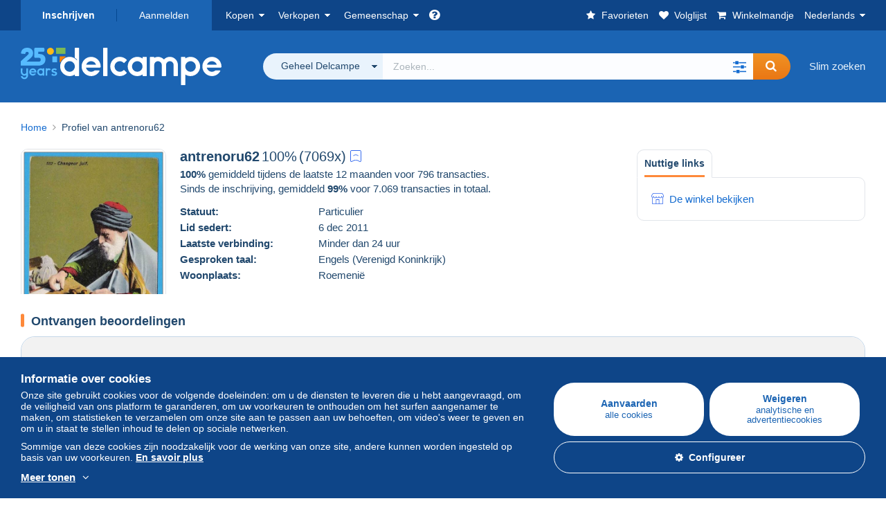

--- FILE ---
content_type: text/html; charset=UTF-8
request_url: https://www.delcampe.net/nl/verzamelingen/user/profile/660595-antrenoru62
body_size: 33857
content:
<!DOCTYPE html>
<html lang="nl">
    <head><title>Profiel van antrenoru62</title>
        <meta name="description" content="Delcampe verenigt kopers en verkopers van de hele wereld rond verzamelitems. Word lid van de gemeenschap en ontdek uitzonderlijke items!" />
        <meta name="viewport" content="width=device-width, initial-scale=1.0">
        <meta property="og:locale" content="nl" />
        <meta property="og:type" content="website" />
        <meta property="og:site_name" content="Delcampe" />

            <meta property="og:title" content="Delcampe - De marktplaats voor verzamelaars" />
            <meta property="og:description" content="Delcampe verenigt kopers en verkopers van de hele wereld rond verzamelitems. Word lid van de gemeenschap en ontdek uitzonderlijke items!" />
            <meta property="og:url" content="https://www.delcampe.net/nl/verzamelingen/user/profile/660595-antrenoru62" />
            <meta property="og:image" content="https://www.delcampe.net/images/logo-delcampe-social-media.jpg?v=1769491181" />
    <meta name="robots" content="noindex, nofollow">

            <link rel="canonical" href="https://www.delcampe.net/nl/verzamelingen/user/profile/660595-antrenoru62" />
            <link rel="alternate" hreflang="fr" href="https://www.delcampe.net/fr/collections/user/profile/660595-antrenoru62" />
    <link rel="alternate" hreflang="fr-BE" href="https://www.delcampe.net/fr/collections/user/profile/660595-antrenoru62" />
    <link rel="alternate" hreflang="fr-CA" href="https://www.delcampe.net/fr/collections/user/profile/660595-antrenoru62" />
    <link rel="alternate" hreflang="fr-CH" href="https://www.delcampe.net/fr/collections/user/profile/660595-antrenoru62" />
    <link rel="alternate" hreflang="fr-FR" href="https://www.delcampe.net/fr/collections/user/profile/660595-antrenoru62" />
    <link rel="alternate" hreflang="en" href="https://www.delcampe.net/en_GB/collectables/user/profile/660595-antrenoru62" />
    <link rel="alternate" hreflang="en-GB" href="https://www.delcampe.net/en_GB/collectables/user/profile/660595-antrenoru62" />
    <link rel="alternate" hreflang="en-US" href="https://www.delcampe.net/en_GB/collectables/user/profile/660595-antrenoru62" />
    <link rel="alternate" hreflang="en-CA" href="https://www.delcampe.net/en_GB/collectables/user/profile/660595-antrenoru62" />
    <link rel="alternate" hreflang="en-AU" href="https://www.delcampe.net/en_GB/collectables/user/profile/660595-antrenoru62" />
    <link rel="alternate" hreflang="de" href="https://www.delcampe.net/de/sammlerobjekte/user/profile/660595-antrenoru62" />
    <link rel="alternate" hreflang="de-DE" href="https://www.delcampe.net/de/sammlerobjekte/user/profile/660595-antrenoru62" />
    <link rel="alternate" hreflang="de-AT" href="https://www.delcampe.net/de/sammlerobjekte/user/profile/660595-antrenoru62" />
    <link rel="alternate" hreflang="de-BE" href="https://www.delcampe.net/de/sammlerobjekte/user/profile/660595-antrenoru62" />
    <link rel="alternate" hreflang="de-CH" href="https://www.delcampe.net/de/sammlerobjekte/user/profile/660595-antrenoru62" />
    <link rel="alternate" hreflang="es" href="https://www.delcampe.net/es/coleccionismo/user/profile/660595-antrenoru62" />
    <link rel="alternate" hreflang="es-ES" href="https://www.delcampe.net/es/coleccionismo/user/profile/660595-antrenoru62" />
    <link rel="alternate" hreflang="it" href="https://www.delcampe.net/it/collezionismo/user/profile/660595-antrenoru62" />
    <link rel="alternate" hreflang="it-IT" href="https://www.delcampe.net/it/collezionismo/user/profile/660595-antrenoru62" />
<!-- generics -->
        <link rel="icon" type="image/x-icon" href="https://www.delcampe.net/favicon.ico?v=1769491181">
        <link rel="icon" href="https://www.delcampe.net/images/favicon/favicon-32.png?v=1769491181" sizes="32x32">
        <link rel="icon" href="https://www.delcampe.net/images/favicon/favicon-57.png?v=1769491181" sizes="57x57">
        <link rel="icon" href="https://www.delcampe.net/images/favicon/favicon-76.png?v=1769491181" sizes="76x76">
        <link rel="icon" href="https://www.delcampe.net/images/favicon/favicon-96.png?v=1769491181" sizes="96x96">
        <link rel="icon" href="https://www.delcampe.net/images/favicon/favicon-128.png?v=1769491181" sizes="128x128">
        <link rel="icon" href="https://www.delcampe.net/images/favicon/favicon-192.png?v=1769491181" sizes="192x192">
        <link rel="icon" href="https://www.delcampe.net/images/favicon/favicon-228.png?v=1769491181" sizes="228x228">

        <!-- Android -->
        <link rel="shortcut icon" sizes="196x196" href="https://www.delcampe.net/images/favicon/favicon-196.png?v=1769491181">

        <!-- iOS -->
        <link rel="apple-touch-icon" href="https://www.delcampe.net/images/favicon/favicon-120.png?v=1769491181" sizes="120x120">
        <link rel="apple-touch-icon" href="https://www.delcampe.net/images/favicon/favicon-152.png?v=1769491181" sizes="152x152">
        <link rel="apple-touch-icon" href="https://www.delcampe.net/images/favicon/favicon-180.png?v=1769491181" sizes="180x180">

        <!-- Windows 8 IE 10-->
        <meta name="msapplication-TileColor" content="#FFFFFF">
        <meta name="msapplication-TileImage" content="https://www.delcampe.net/images/favicon/favicon-144.png?v=1769491181">

        <!— Windows 8.1 + IE11 and above —>
        <meta name="msapplication-config" content="https://www.delcampe.net/images/favicon/browserconfig.xml?v=1769491181" />


        <link rel="stylesheet" href="https://www.delcampe.net/build/default/css/plugins/font-awesome.4fc9f6.css">
        <link rel="stylesheet" href="https://www.delcampe.net/build/default/css/plugins/flag-icon.822268.css">

        <link rel="stylesheet" href="https://www.delcampe.net/build/default/css/default.7f7d3a.css">
        <link rel="stylesheet" href="https://www.delcampe.net/build/default/css/marketplace.7423ba.css">

        <link rel="stylesheet" href="https://www.delcampe.net/build/default/css/page/print.806ec8.css">

            
    <link rel="stylesheet" href="https://www.delcampe.net/build/default/css/page/user.237d29.css">

        
        <!--[if lt IE 9]><script src="https://oss.maxcdn.com/html5shiv/3.7.2/html5shiv.min.js"></script><![endif]-->
        <!--[if lt IE 9]><script src="https://oss.maxcdn.com/respond/1.4.2/respond.min.js"></script><![endif]-->

        
        <script type="application/ld+json"></script>

        
                                </head>

            
    <body>

        



<header data-menu-container>
    <div class="menu-top" data-menu>
        <div class="container">
            <ul class="nls main-list">
    <li class="hide-min-sm">
        <a href="" class="go-back-menu" data-open-menu>Afsluiten<i class="pull-right">&times;</i></a>
    </li>
    <li>
        <ul class="nls child-list"><li class="main-link register">
                    <a href="/nl/my-account/register" class="font-bold">Inschrijven</a>
                </li><li class="main-link dropdown arrow-white login">
                        <a href="/nl/my-account/login" class="hide-min-sm">Aanmelden</a>
                        <a href="/nl/my-account/login" class="dropdown-toggle hide-max-sm login-dropdown" data-toggle="dropdown" aria-expanded="false" data-signin-link>Aanmelden</a>
                        <div class="dropdown-menu" role="form">
                            <form name="user_login" method="post" action="/nl/my-account/login" autocomplete="off" novalidate="novalidate">
                                <input type="text" id="user_login_nickname" name="user_login[nickname]" required="required" focus="focus" placeholder="Gebruikersnaam" class="form-control" />
                                <div class="pos-rel margin-top-xs">
                                    <input type="password" id="user_login_password" name="user_login[password]" required="required" data-display-password="" placeholder="Paswoord" class="form-control" />
                                    <a href="#" class="display-password show-password"
                                         data-link-password
                                         title="Wachtwoord tonen"
                                         data-label-hide="Verberg wachtwoord"
                                         data-label-show="Wachtwoord tonen"
                                    ></a>
                                </div>
                                <div class="checkbox remember-me margin-top-xs margin-bottom-sm">
                                    <label for="remember_me" class="control-label flex v-top space-xs no-margin line-height-xs font-xs">
                                        <input type="checkbox" id="remember_me" name="_remember_me" checked>
                                        <span class="font-normal">Aangemeld blijven</span>
                                    </label>
                                </div>
                                <input type="hidden" name="_csrf_token" value="50cfbeab60d5e1db0a43c92.VmyWwvgCjCJDWC21lbwa19sBChuEO7p9KWsbrdcAp98.Ly7Otp5LwGQkaXfv5v8i5opSYHjDY4IuHll04eNN8ZADNtSzwTbdVC0cRg">
                                <input type="hidden" name="_target_path" value="https://www.delcampe.net/nl/verzamelingen/user/profile/660595-antrenoru62">
                                <button type="submit" class="btn-block btn-orange margin-top-xs">Aanmelden</button>
                                <a href="/nl/my-account/reset-password" class="text-center">Paswoord of gebruikersnaam vergeten?</a>
                            <input type="hidden" id="user_login__token" name="user_login[_token]" data-controller="csrf-protection" value="244cd3bb69acc.LDhE6jwRrAPJRXV6VKjngZcRjJ6DkyFMojS7XHi5js8.SWsHkm9gx2qiJjs-M_-r9eN12_rpxQwq9UWWHTbtw4NuDAicfVLgM_s8Gg" /></form>
                        </div>
                    </li></ul>
    </li>
    <li>
        <ul class="nls child-list">
            <li class="dropdown arrow-white buy-menu" data-parent-slide>
                <a href="/nl/verzamelingen/buy/purchases/purchased-items" class="dropdown-toggle" data-toggle="dropdown" role="button" aria-expanded="false" rel="nofollow" data-toggle-menu>Kopen</a>
                <div class="dropdown-menu" role="menu" data-slide>
                    <div class="flex md-1">
                        
<ul class="nls links-list">
    <li data-parent-slide>
        <span class="list-title" data-toggle-menu>Zoeken</span>
        <ul class="nls sub-menu-slide" data-slide>
            <li><a href="/nl/verzamelingen/search/by-keywords">Slim zoeken</a></li>
            <li class="margin-top-sm"><a href="/nl/verzamelingen/category">Alle categorieën</a></li>
                            <li><a href="/nl/vintage">Vintage Universum</a></li>
                        <li><a href="/nl/prestige/catalogs/list/opened">Catalogi Veilinghuizen</a></li>
            <li>
                <a href="/nl/verzamelingen/search?has_promo_only=1" class="green">
                    Alle kortingen
                    <span class="label-green font-xs padding-h-xs border-radius-md"><i class="fa fa-scissors"></i></span>
                </a>
            </li>
            <li class="margin-top-sm"><a href="/nl/verzamelingen/top-stores"rel="nofollow">Top winkels</a></li>
        </ul>
    </li>
    <li data-parent-slide>
        <span class="list-title" data-toggle-menu>Mijn favorieten</span>
        <ul class="nls sub-menu-slide" data-slide>
            <li><a href="/nl/verzamelingen/buy/favorites/watching-list"rel="nofollow">Gevolgde items</a></li>
            <li><a href="/nl/verzamelingen/favorites/favorites-list"rel="nofollow">Favoriete zoekopdrachten</a></li>
            <li><a href="/nl/buy/favorites/favorites-list"rel="nofollow">Mijn favorieten beheren</a></li>
        </ul>
    </li>
</ul>
<ul class="nls links-list">
    <li data-parent-slide>
        <span class="list-title" data-toggle-menu>Mijn biedingen</span>
        <ul class="nls sub-menu-slide" data-slide>
            <li><a href="/nl/verzamelingen/buy/bids/ongoing"rel="nofollow">Lopende</a></li>
            <li><a href="/nl/verzamelingen/buy/bids/lost"rel="nofollow">Verloren</a></li>
            <li><a href="/nl/items/lower-offers/proposed"rel="nofollow">Lager</a></li>
            <li><a href="/nl/verzamelingen/buy/bids/bid-group-proposed"rel="nofollow">Gegroepeerd</a></li>
            <li><a href="/nl/verzamelingen/buy/bids/auction-house"rel="nofollow">Veilinghuizen</a></li>
        </ul>
    </li>
    <li data-parent-slide>
        <span class="list-title" data-toggle-menu>Aankopen</span>
        <ul class="nls sub-menu-slide" data-slide>
            <li><a href="/nl/verzamelingen/buy/purchases/purchased-items"rel="nofollow">Alle</a></li>
            <li><a href="/nl/verzamelingen/buy/purchases/awaiting-invoice"rel="nofollow">In afwachting van factuur</a></li>
            <li><a href="/nl/verzamelingen/buy/purchases/awaiting-payment"rel="nofollow">Te betalen</a></li>
            <li><a href="/nl/verzamelingen/buy/purchases/awaiting-shipment"rel="nofollow">Te ontvangen</a></li>
            <li><a href="/nl/verzamelingen/buy/purchases/received"rel="nofollow">Ontvangen</a></li>
            <li><a href="/nl/verzamelingen/buy/purchases/archived"rel="nofollow">Gearchiveerd</a></li>
        </ul>
    </li>
</ul>
<ul class="nls links-list">
    <li data-parent-slide>
        <span class="list-title" data-toggle-menu>Mijn beoordelingen</span>
        <ul class="nls sub-menu-slide" data-slide>
            <li><a href="/nl/verzamelingen/buy/feedback/leave-feedback"rel="nofollow">Te geven</a></li>
            <li><a href="/nl/verzamelingen/buy/feedback/received-list"rel="nofollow">Ontvangen</a></li>
            <li><a href="/nl/verzamelingen/buy/feedback/given-list"rel="nofollow">Gegeven</a></li>
        </ul>
    </li>
    <li data-parent-slide>
        <span class="list-title" data-toggle-menu>Geschiedenis</span>
        <ul class="nls sub-menu-slide" data-slide>
            <li><a href="/nl/verzamelingen/buy/purchases/purchased-items/list"rel="nofollow">Gekochte items</a></li>
        </ul>
    </li>
    <li class="more-links" data-parent-slide>
        <span class="list-title hide-min-sm" data-toggle-menu>Meer</span>
        <ul class="nls sub-menu-slide" data-slide>
            <li><a href="/nl/verzamelingen/buy/buying-stats"rel="nofollow">Aankoopstatistieken</a></li>
            <li><a href="/nl/my-account/blacklist/i-block-sellers"rel="nofollow">Zwarte lijst van verkopers</a></li>
        </ul>
    </li>
</ul>                        
    <ul class="payments-menu nls links-list">
        <li data-parent-slide><span class="list-title" data-toggle-menu>Betalingen</span>
            <ul class="nls sub-menu-slide" data-slide>
                <li><a href="/nl/payments"rel="nofollow">Betalingsgeschiedenis</a></li><li><a href="/nl/verzamelingen/buy/purchases/awaiting-payment"rel="nofollow">Mijn aankopen betalen</a></li>
            </ul>
        </li></ul>                    </div>
                </div>
            </li>
            <li class="dropdown arrow-white sell-menu" data-parent-slide>
                <a href="/nl/verzamelingen/item/sell" class="dropdown-toggle" data-toggle="dropdown" role="button" aria-expanded="false" rel="nofollow" data-toggle-menu>Verkopen</a>
                <div class="dropdown-menu" role="menu" data-slide><div class="flex md-1">
                        
<ul class="nls links-list">
    <li class="put-on-sale" data-parent-slide>
        <a href="/nl/verzamelingen/item/sell" class="btn-orange btn-big btn-block">Te koop aanbieden</a>
        <div class="text-center margin-top-xs"><a href="/nl/selling-methods">Verkoopmethodes</a></div>
    </li>
    <li class="more-links" data-parent-slide>
        <span class="list-title" data-toggle-menu>Mijn te koop aangeboden items</span>
        <ul class="nls sub-menu-slide" data-slide>
            <li><a href="/nl/verzamelingen/sell/item-for-sale/pending"rel="nofollow">Gepland</a></li>
            <li><a href="/nl/verzamelingen/sell/item-for-sale/ongoing"rel="nofollow">Actief</a></li>
            <li><a href="/nl/verzamelingen/sell/item-for-sale/ongoing-with-offers"rel="nofollow">Actief met biedingen</a></li>
            <li><a href="/nl/items/lower-offers/received"rel="nofollow">Ontvangen lagere biedingen</a></li>
            <li><a href="/nl/verzamelingen/sell/item-for-sale/bid-group-received"rel="nofollow">Ontvangen groepsbiedingen</a></li>
            <li><a href="/nl/verzamelingen/sell/item/relist-as-new"rel="nofollow">Als nieuw plaatsen</a></li>
        </ul>
    </li>
    <li data-parent-slide>
        <span class="list-title" data-toggle-menu>Bulkwijzigingen</span>
        <ul class="nls sub-menu-slide" data-slide>
            <li><a href="/nl/sell/apply-shipping-model"rel="nofollow">Beheer van de verzendkosten</a></li>
            <li><a href="/nl/verzamelingen/sell/multiple-edit"rel="nofollow">Bulkwijzigingen</a></li>
        </ul>
    </li>
    <li data-parent-slide>
        <span class="list-title" data-toggle-menu>Mijn winkelaanbiedingen</span>
        <ul class="nls sub-menu-slide" data-slide>
            <li><a href="/nl/store-deals/create"rel="nofollow">Een winkelaanbieding creëren</a></li>
            <li><a href="/nl/store-deals"rel="nofollow">Mijn winkelaanbiedingen beheren</a></li>
        </ul>
    </li>
</ul>
<ul class="nls links-list">
    <li data-parent-slide>
        <span class="list-title" data-toggle-menu>Mijn verkochte items</span>
        <ul class="nls sub-menu-slide" data-slide>
            <li><a href="/nl/verzamelingen/sell/sold-items/list"rel="nofollow">Alle</a></li>
            <li><a href="/nl/verzamelingen/sell/sold-items/to-invoice"rel="nofollow">Te factureren</a></li>
            <li><a href="/nl/verzamelingen/sell/sold-items/invoiced"rel="nofollow">Gefactureerd</a></li>
            <li><a href="/nl/verzamelingen/sell/sold-items/to-send"rel="nofollow">Te verzenden</a></li>
            <li><a href="/nl/verzamelingen/sell/sold-items/sent"rel="nofollow">Verzonden</a></li>
            <li><a href="/nl/verzamelingen/sell/sold-items/archived"rel="nofollow">Gearchiveerd</a></li>
        </ul>
    </li>
    <li data-parent-slide>
        <span class="list-title" data-toggle-menu>Mijn onverkochte items</span>
        <ul class="nls sub-menu-slide" data-slide>
            <li><a href="/nl/verzamelingen/sell/unsold-items/closed-list"rel="nofollow">Gesloten</a></li>
            <li><a href="/nl/verzamelingen/sell/unsold-items/archived-list"rel="nofollow">Gearchiveerd</a></li>
        </ul>
    </li>
    <li data-parent-slide>
        <div class="list-title">
            <ul class="list-border-grey flex v-center line-height-sm">
                <li data-toggle-menu>Mijn winkel</li></ul>
        </div>
        <ul class="nls sub-menu-slide" data-slide>
                            <li><a href="/nl/store-settings/fiscal-informations"rel="nofollow">Mijn winkel configureren</a></li>
                        <li class="margin-top-xs"><a href="/nl/items/import"rel="nofollow">Easy Uploader</a></li>
        </ul>
    </li>
</ul>
<ul class="nls links-list">
    <li data-parent-slide>
        <span class="list-title" data-toggle-menu>Mijn beoordelingen</span>
        <ul class="nls sub-menu-slide" data-slide>
            <li><a href="/nl/verzamelingen/sell/feedback/leave-feedback"rel="nofollow">Te geven</a></li>
            <li><a href="/nl/verzamelingen/sell/feedback/received-list"rel="nofollow">Ontvangen</a></li>
            <li><a href="/nl/verzamelingen/sell/feedback/given-list"rel="nofollow">Gegeven</a></li>
        </ul>
    </li>
    <li data-parent-slide>
        <span class="list-title" data-toggle-menu>Geschiedenis</span>
        <ul class="nls sub-menu-slide" data-slide>
            <li><a href="/nl/verzamelingen/sell/sold-items/items-list"rel="nofollow">Verkochte items</a></li>
        </ul>
    </li>
    <li class="more-links" data-parent-slide>
        <span class="list-title hide-min-sm" data-toggle-menu>Meer</span>
        <ul class="nls sub-menu-slide" data-slide>
            <li><a href="/nl/verzamelingen/sell/selling-stats"rel="nofollow">Verkoopstatistieken</a></li>
            <li><a href="/nl/my-account/blacklist/i-block-buyers"rel="nofollow">Zwarte lijst van kopers</a></li>
            <li class="margin-top-sm padding-top-sm border-top-blue-grey"><a href="/nl/forum-estimation">Mijn object inschatten</a></li>
        </ul>
    </li>
</ul>
                        
    <ul class="payments-menu nls links-list">
        <li data-parent-slide><span class="list-title" data-toggle-menu>Betalingen</span>
            <ul class="nls sub-menu-slide" data-slide>
                <li><a href="/nl/payments"rel="nofollow">Betalingsgeschiedenis</a></li><li><a href="/nl/verzamelingen/buy/purchases/awaiting-payment"rel="nofollow">Mijn aankopen betalen</a></li>
            </ul>
        </li></ul>                    </div>
                </div>
            </li>
            <li class="dropdown arrow-white community-menu" data-parent-slide>
                <a href="/nl/forum" class="dropdown-toggle" data-toggle="dropdown" role="button" aria-expanded="false" rel="nofollow" data-toggle-menu>Gemeenschap</a>
                <div class="dropdown-menu" role="menu" data-slide>
                    <div class="flex md-1">
                        

<ul class="nls links-list">
    <li><a href="/nl/community">Delcampe Community</a></li>
    <li><a href="/nl/forum"rel="nofollow">Forum</a></li>
    <li><a href="/nl/agenda/"rel="nofollow">Agenda</a></li>
    <li><a href="/nl/youtube"rel="nofollow">Video's</a></li>
    <li><a href="https://blog.delcampe.net/nl" target="_blank">Blog</a></li>
    <li>
        <ul class="nls list-inline margin-top-lg">
            <li><a href="https://www.facebook.com/delcampe" class="button-social facebook" title="Facebook" target="_blank" rel="nofollow noopener noreferrer"><i class="fa fa-facebook"></i></a></li>
            <li><a href="https://www.linkedin.com/company/delcampe-international-sprl" class="button-social linkedin" title="Linkedin" target="_blank" rel="nofollow noopener noreferrer"><i class="fa fa-linkedin"></i></a></li>
            <li><a href="https://www.youtube.com/delcampeofficial" class="button-social youtube" title="Youtube" target="_blank" rel="nofollow noopener noreferrer"><i class="fa fa-youtube-play"></i></a></li>
            <li><a href="https://twitter.com/Delcampe" class="button-social twitter" title="Twitter" target="_blank" rel="nofollow noopener noreferrer"><span class="fa-twitter-x"></span></a></li>
            <li><a href="https://www.instagram.com/delcampe_official" class="button-social instagram" title="Instagram" target="_blank" rel="nofollow noopener noreferrer"><i class="fa fa-instagram"></i></a></li>
            <li><a href="https://pinterest.com/delcampe_marketplace" class="button-social pinterest" title="Pinterest" target="_blank" rel="nofollow noopener noreferrer"><i class="fa fa-pinterest"></i></a></li>
        </ul>
    </li>
</ul>

<div class="main">
    <div class="flex md-1"><ul id="blog-post" class="nls links-list bg-blue-light"><li>
                        <a href="https://blog.delcampe.net/nl/herkent-u-deze-beroemde-nobelprijswinnaars/" class="flex md-1 space-sm v-center" target="_blank">
                                                                                            <img src="https://blog.delcampe.net/wp-content/uploads/2025/12/Nobel-96x57.jpg" alt="Herkent u deze beroemde Nobelprijswinnaars?" class="no-margin-bottom" loading="lazy" data-original="https://blog.delcampe.net/wp-content/uploads/2025/12/Nobel-96x57.jpg" data-lazyload-menu>
                                                        <p class="no-margin-bottom">Herkent u deze beroemde Nobelprijswinnaars?</p>
                        </a>
                    </li><li>
                        <a href="https://blog.delcampe.net/nl/de-mooiste-verkopen-delcampe-januari-2026/" class="flex md-1 space-sm v-center" target="_blank">
                                                                                            <img src="https://blog.delcampe.net/wp-content/uploads/2026/01/PriceWatch_Janvier_2026_Blog6-96x57.jpg" alt="De mooiste verkopen Delcampe januari 2026" class="no-margin-bottom" loading="lazy" data-original="https://blog.delcampe.net/wp-content/uploads/2026/01/PriceWatch_Janvier_2026_Blog6-96x57.jpg" data-lazyload-menu>
                                                        <p class="no-margin-bottom">De mooiste verkopen Delcampe januari 2026</p>
                        </a>
                    </li></ul><ul id="agenda" class="nls links-list bg-blue-light flex v-center">
            <li class="flex space-md v-center">
                <a href="/nl/agenda/"><img src="https://www.delcampe.net/images/homepage/agenda.jpg?v=1769491181" alt="Agenda"></a>
                <span>
                    <strong>Ontdek de verzamelaarsagenda!</strong>
                    <a href="/nl/agenda/" class="btn-orange">Ontdek de agenda</a>
                </span>
            </li>
        </ul>
    </div>
    <div class="menu-community-youtube flex md-1">
                    <div class="links-list">
                <div class="flex space-md v-center">
                    <a href="https://www.youtube.com/watch?v=Gg0ApiuMH4I&amp;list=PLFD6XaVCwAhFsT2RrABRUP6U59iJbGQIl" class="link-video" target="_blank">
                        <img src="https://i.ytimg.com/vi/Gg0ApiuMH4I/mqdefault.jpg" alt="ONGEWOON: Ontdek de POSTZEGEL met een VERRASSENDE FOUT in de DATUM! | De Wereld van de Verzamelaar" width="125" height="70" loading="lazy">
                    </a>
                    <a href="https://www.youtube.com/watch?v=Gg0ApiuMH4I&amp;list=PLFD6XaVCwAhFsT2RrABRUP6U59iJbGQIl" class="line-height-xs">ONGEWOON: Ontdek de POSTZEGEL met een VERRASSENDE FOUT in de DATUM! | De Wereld van de Verzamelaar</a>
                </div>
            </div>
                    <div class="links-list">
                <div class="flex space-md v-center">
                    <a href="https://www.youtube.com/watch?v=t8wDJAqxxqA&amp;list=PLFD6XaVCwAhGT98UT4xTqDlM9xjacnV7i" class="link-video" target="_blank">
                        <img src="https://i.ytimg.com/vi/t8wDJAqxxqA/mqdefault.jpg" alt="DE MOOISTE VERKOPEN op Delcampe (januari 2026) | De verzamelobjecten van de marktplaats" width="125" height="70" loading="lazy">
                    </a>
                    <a href="https://www.youtube.com/watch?v=t8wDJAqxxqA&amp;list=PLFD6XaVCwAhGT98UT4xTqDlM9xjacnV7i" class="line-height-xs">DE MOOISTE VERKOPEN op Delcampe (januari 2026) | De verzamelobjecten van de marktplaats</a>
                </div>
            </div>
            </div>
</div>                    </div>
                </div>
            </li>
        </ul>
    </li>
    <li class="main">
        <ul class="nls child-list">
            <li class="no-dropdown helpcenter">
                <a href="/nl/help-center" target="_blank" title="help_center.general_title">
                    <i class="fa fa-question-circle in-block"></i>
                    <span class="hide">Hulpcentrum</span>
                </a>
            </li>
            <li class="align-right no-dropdown favorites">
                <a href="/nl/verzamelingen/favorites/favorites-list" title="Mijn favorieten" rel="nofollow">
                    <i class="fa fa-star in-block"></i>
                    <span class="hide-lg">Favorieten</span>
                </a>
            </li>
            <li class="no-dropdown watching-list">
                <a href="/nl/verzamelingen/buy/favorites/watching-list" title="Volglijst" rel="nofollow">
                    <i class="fa fa-heart in-block"></i>
                    <span class="hide-lg">Volglijst</span>
                </a>
            </li>
            <li class="no-dropdown basket-container">
                <a href="/nl/verzamelingen/basket" class="basket" title="Mijn winkelmandje" rel="nofollow" data-go-basket>
                    <i class="fa fa-shopping-cart in-block"></i>
                    <span class="hide-lg">Winkelmandje</span></a>
            </li>
                        <li class="dropdown arrow-white langages not-full-width" data-parent-slide>
                    <a href="#" class="dropdown-toggle" data-toggle="dropdown" aria-expanded="false" data-toggle-menu>Nederlands</a>
                    <ul class="dropdown-menu small-dropdown" role="menu" data-slide><li><a href="https://www.delcampe.net/fr/collections/user/profile/660595-antrenoru62">Français</a></li><li><a href="https://www.delcampe.net/en_GB/collectables/user/profile/660595-antrenoru62">English (United Kingdom)</a></li><li><a href="https://www.delcampe.net/en_US/collectibles/user/profile/660595-antrenoru62">English (United States)</a></li><li><a href="https://www.delcampe.net/de/sammlerobjekte/user/profile/660595-antrenoru62">Deutsch</a></li><li><a href="https://www.delcampe.net/it/collezionismo/user/profile/660595-antrenoru62">Italiano</a></li><li><a href="https://www.delcampe.net/es/coleccionismo/user/profile/660595-antrenoru62">Español</a></li></ul>
                </li></ul>
    </li></ul>
        </div>
    </div>
    <div class="header-main data-search-bar" data-search-bar>
        <div class="container">
            <div class="header-container">
                <button type="button" class="menu-mobile hide-min-sm" data-target=".header-menu" data-open-menu><i class="fa fa-bars"></i></button><div class="header-logo">
    <a href="/nl/verzamelingen/" class="logo-delcampe"><img src="https://www.delcampe.net/images/logo-delcampe-25-ans.svg?v=1769491181" width="290" height="54" alt="Logo Delcampe"></a>
        </div><div class="header-search">
                    <form name="search-top" method="get" action="/nl/verzamelingen/search" class="form-main-search flex space-sm v-center" id="search" data-js="search" novalidate="novalidate">
<div class="full-width pos-rel">
    <div class="search-bar dropdown-with-checkbox form-flex">
        <div class="dropdown">
            <button class="search-filter dropdown-toggle" data-toggle="dropdown" aria-haspopup="true" aria-expanded="false" type="button" data-placement="bottom">
                <span class="filter-label" data-by-category="Per categorie [{numberOfCategories}]">Geheel Delcampe</span>
            </button>
            <div class="dropdown-menu text-left no-border-radius-right">
                <ul class="dropdown-menu-checked-list" role="menu">
                    <li class="strong">
                        <div class="checkbox">
                                                            <label class="checked"><input type="checkbox" name="all-delcampe" checked="checked"/>Geheel Delcampe</label>
                                                    </div>
                    </li>
                    <li class="divider">&nbsp;</li>
                    <li class="title font-bold">Populaire categorieën</li>
                                                                <li>
                            <div class="checkbox">
                                <label for="categories_0">
                                    <input type="checkbox" id="categories_0" name="categories[]" value="30001" data-category-check>
                                    Postzegels
                                </label>
                            </div>
                        </li>
                                                                    <li>
                            <div class="checkbox">
                                <label for="categories_1">
                                    <input type="checkbox" id="categories_1" name="categories[]" value="30002" data-category-check>
                                    Postkaarten
                                </label>
                            </div>
                        </li>
                                                                    <li>
                            <div class="checkbox">
                                <label for="categories_2">
                                    <input type="checkbox" id="categories_2" name="categories[]" value="30003" data-category-check>
                                    Munten &amp; Bankbiljetten
                                </label>
                            </div>
                        </li>
                                                                    <li>
                            <div class="checkbox">
                                <label for="categories_3">
                                    <input type="checkbox" id="categories_3" name="categories[]" value="34443" data-category-check>
                                    Fotografie en Filmapparatuur
                                </label>
                            </div>
                        </li>
                                                                <li class="title font-bold">Categorieën</li>
                                            <li>
                            <div class="checkbox">
                                <label for="categories_4">
                                    <input type="checkbox" id="categories_4"
                                           name="categories[]"                                            value="34440" data-category-check>
                                    Bar en Voeding
                                </label>
                            </div>
                        </li>
                                                                    <li>
                            <div class="checkbox">
                                <label for="categories_5">
                                    <input type="checkbox" id="categories_5"
                                           name="categories[]"                                            value="30004" data-category-check>
                                    Boeken, Tijdschriften, Stripverhalen
                                </label>
                            </div>
                        </li>
                                                                    <li>
                            <div class="checkbox">
                                <label for="categories_6">
                                    <input type="checkbox" id="categories_6"
                                           name="categories[]"                                            value="8411" data-category-check>
                                    Creative hobbies
                                </label>
                            </div>
                        </li>
                                                                    <li>
                            <div class="checkbox">
                                <label for="categories_7">
                                    <input type="checkbox" id="categories_7"
                                           name="categories[]"                                            value="6378" data-category-check>
                                    Film &amp; Bioscoop
                                </label>
                            </div>
                        </li>
                                                                    <li>
                            <div class="checkbox">
                                <label for="categories_8">
                                    <input type="checkbox" id="categories_8"
                                           name="categories[]"                                            value="34443" data-category-check>
                                    Fotografie en Filmapparatuur
                                </label>
                            </div>
                        </li>
                                                                    <li>
                            <div class="checkbox">
                                <label for="categories_9">
                                    <input type="checkbox" id="categories_9"
                                           name="categories[]"                                            value="1752" data-category-check>
                                    Geluksbrengers
                                </label>
                            </div>
                        </li>
                                                                    <li>
                            <div class="checkbox">
                                <label for="categories_10">
                                    <input type="checkbox" id="categories_10"
                                           name="categories[]"                                            value="7540" data-category-check>
                                    Godsdienst &amp; Esoterisme
                                </label>
                            </div>
                        </li>
                                                                    <li>
                            <div class="checkbox">
                                <label for="categories_11">
                                    <input type="checkbox" id="categories_11"
                                           name="categories[]"                                            value="6367" data-category-check>
                                    Historische kleding, textiel &amp; linnengoed
                                </label>
                            </div>
                        </li>
                                                                    <li>
                            <div class="checkbox">
                                <label for="categories_12">
                                    <input type="checkbox" id="categories_12"
                                           name="categories[]"                                            value="34441" data-category-check>
                                    Juwelen &amp; Horloges
                                </label>
                            </div>
                        </li>
                                                                    <li>
                            <div class="checkbox">
                                <label for="categories_13">
                                    <input type="checkbox" id="categories_13"
                                           name="categories[]"                                            value="4222" data-category-check>
                                    Kantoor (verwante voorwerpen)
                                </label>
                            </div>
                        </li>
                                                                    <li>
                            <div class="checkbox">
                                <label for="categories_14">
                                    <input type="checkbox" id="categories_14"
                                           name="categories[]"                                            value="1898" data-category-check>
                                    Kinder &amp; Diddl
                                </label>
                            </div>
                        </li>
                                                                    <li>
                            <div class="checkbox">
                                <label for="categories_15">
                                    <input type="checkbox" id="categories_15"
                                           name="categories[]"                                            value="34442" data-category-check>
                                    Kunst &amp; Antiquiteiten
                                </label>
                            </div>
                        </li>
                                                                    <li>
                            <div class="checkbox">
                                <label for="categories_16">
                                    <input type="checkbox" id="categories_16"
                                           name="categories[]"                                            value="21607" data-category-check>
                                    Magneten
                                </label>
                            </div>
                        </li>
                                                                    <li>
                            <div class="checkbox">
                                <label for="categories_17">
                                    <input type="checkbox" id="categories_17"
                                           name="categories[]"                                            value="34436" data-category-check>
                                    Militair
                                </label>
                            </div>
                        </li>
                                                                    <li>
                            <div class="checkbox">
                                <label for="categories_18">
                                    <input type="checkbox" id="categories_18"
                                           name="categories[]"                                            value="1748" data-category-check>
                                    Mineralen &amp; Fossielen
                                </label>
                            </div>
                        </li>
                                                                    <li>
                            <div class="checkbox">
                                <label for="categories_19">
                                    <input type="checkbox" id="categories_19"
                                           name="categories[]"                                            value="34435" data-category-check>
                                    Modelbouw
                                </label>
                            </div>
                        </li>
                                                                    <li>
                            <div class="checkbox">
                                <label for="categories_20">
                                    <input type="checkbox" id="categories_20"
                                           name="categories[]"                                            value="34439" data-category-check>
                                    Moderne Verzamelkaarten
                                </label>
                            </div>
                        </li>
                                                                    <li>
                            <div class="checkbox">
                                <label for="categories_21">
                                    <input type="checkbox" id="categories_21"
                                           name="categories[]"                                            value="30003" data-category-check>
                                    Munten &amp; Bankbiljetten
                                </label>
                            </div>
                        </li>
                                                                    <li>
                            <div class="checkbox">
                                <label for="categories_22">
                                    <input type="checkbox" id="categories_22"
                                           name="categories[]"                                            value="34434" data-category-check>
                                    Muziek &amp; Instrumenten
                                </label>
                            </div>
                        </li>
                                                                    <li>
                            <div class="checkbox">
                                <label for="categories_23">
                                    <input type="checkbox" id="categories_23"
                                           name="categories[]"                                            value="30008" data-category-check>
                                    Oude Documenten
                                </label>
                            </div>
                        </li>
                                                                    <li>
                            <div class="checkbox">
                                <label for="categories_24">
                                    <input type="checkbox" id="categories_24"
                                           name="categories[]"                                            value="1742" data-category-check>
                                    Parfum &amp; cosmetica
                                </label>
                            </div>
                        </li>
                                                                    <li>
                            <div class="checkbox">
                                <label for="categories_25">
                                    <input type="checkbox" id="categories_25"
                                           name="categories[]"                                            value="30007" data-category-check>
                                    Pins
                                </label>
                            </div>
                        </li>
                                                                    <li>
                            <div class="checkbox">
                                <label for="categories_26">
                                    <input type="checkbox" id="categories_26"
                                           name="categories[]"                                            value="18840" data-category-check>
                                    Planten, Zaden en Bollen
                                </label>
                            </div>
                        </li>
                                                                    <li>
                            <div class="checkbox">
                                <label for="categories_27">
                                    <input type="checkbox" id="categories_27"
                                           name="categories[]"                                            value="30002" data-category-check>
                                    Postkaarten
                                </label>
                            </div>
                        </li>
                                                                    <li>
                            <div class="checkbox">
                                <label for="categories_28">
                                    <input type="checkbox" id="categories_28"
                                           name="categories[]"                                            value="30001" data-category-check>
                                    Postzegels
                                </label>
                            </div>
                        </li>
                                                                    <li>
                            <div class="checkbox">
                                <label for="categories_29">
                                    <input type="checkbox" id="categories_29"
                                           name="categories[]"                                            value="1955" data-category-check>
                                    Reclame
                                </label>
                            </div>
                        </li>
                                                                    <li>
                            <div class="checkbox">
                                <label for="categories_30">
                                    <input type="checkbox" id="categories_30"
                                           name="categories[]"                                            value="14591" data-category-check>
                                    Seizoenen en Feesten
                                </label>
                            </div>
                        </li>
                                                                    <li>
                            <div class="checkbox">
                                <label for="categories_31">
                                    <input type="checkbox" id="categories_31"
                                           name="categories[]"                                            value="34437" data-category-check>
                                    Spelletjes &amp; Beeldjes
                                </label>
                            </div>
                        </li>
                                                                    <li>
                            <div class="checkbox">
                                <label for="categories_32">
                                    <input type="checkbox" id="categories_32"
                                           name="categories[]"                                            value="12472" data-category-check>
                                    Sport
                                </label>
                            </div>
                        </li>
                                                                    <li>
                            <div class="checkbox">
                                <label for="categories_33">
                                    <input type="checkbox" id="categories_33"
                                           name="categories[]"                                            value="1892" data-category-check>
                                    Tabak (verwante voorwerpen)
                                </label>
                            </div>
                        </li>
                                                                    <li>
                            <div class="checkbox">
                                <label for="categories_34">
                                    <input type="checkbox" id="categories_34"
                                           name="categories[]"                                            value="7731" data-category-check>
                                    Techniek
                                </label>
                            </div>
                        </li>
                                                                    <li>
                            <div class="checkbox">
                                <label for="categories_35">
                                    <input type="checkbox" id="categories_35"
                                           name="categories[]"                                            value="30006" data-category-check>
                                    Telefoonkaarten
                                </label>
                            </div>
                        </li>
                                                                    <li>
                            <div class="checkbox">
                                <label for="categories_36">
                                    <input type="checkbox" id="categories_36"
                                           name="categories[]"                                            value="2767" data-category-check>
                                    Vervoer
                                </label>
                            </div>
                        </li>
                                                                    <li>
                            <div class="checkbox">
                                <label for="categories_37">
                                    <input type="checkbox" id="categories_37"
                                           name="categories[]"                                            value="34438" data-category-check>
                                    Videogames
                                </label>
                            </div>
                        </li>
                                                                    <li>
                            <div class="checkbox">
                                <label for="categories_38">
                                    <input type="checkbox" id="categories_38"
                                           name="categories[]"                                            value="34433" data-category-check>
                                    Vinylplaten
                                </label>
                            </div>
                        </li>
                                                            </ul>
            </div>
        </div>
        <div class="main pos-rel">
            <div class="dropdown quick-advanced-search">
    <a href="" class="dropdown-toggle" role="button" data-toggle="dropdown" aria-expanded="true" title="Slim zoeken">
        <i class="fa fa-sliders blue-link font-xxxl" aria-hidden="true"></i>
    </a>
    <div class="dropdown-menu text-left" data-dropdown-select>
        <div class="flex space-xs all-2 sm-1 v-center">
            <strong>Zoekmethode</strong><select id="search_mode" name="search_mode" class="form-control"><option value="all" selected="selected">Alle woorden</option><option value="any">Eén van deze woorden</option><option value="phrase">Exacte woordgroep</option><option value="extended">Geavanceerde syntaxis</option></select><strong>Uit te sluiten termen <a href="" class="info-tooltip" data-toggle="tooltip" data-original-title="(gescheiden door &quot;,&quot;)" data-placement="right"><i class="fa fa-info"></i></a></strong><input type="text" id="excluded_terms" name="excluded_terms" class="form-control" /></div>

        <div class="form-group no-margin margin-top-sm">
            <strong class="control-label in-block margin-bottom-xs">Zoeken in</strong>
            <div class="bloc-white bloc-xs border-radius-xxl flex space-sm v-center">
                <span class="main no-margin padding-left-xs">Beschrijvingen</span>
                    <div class="form-group">
                <div>
            
                    <div class="switch-on-off in-block" data-switch>
        <label for="is_searchable_in_descriptions">
            <input type="checkbox" id="is_searchable_in_descriptions" name="is_searchable_in_descriptions" value="1"id="is_searchable_in_descriptions" name="is_searchable_in_descriptions" activated="form.choice_type_true" desactivated="form.choice_type_false">
            <span class="switch-text switch-text-yes">Ja</span>
            <span class="switch-text switch-text-no">Neen</span>
            <span class="switch-circle"></span>
        </label>
    </div>

        </div>
    </div>

            </div>
        </div>

        <div class="form-group no-margin margin-top-xs">
            <div class="bloc-white bloc-xs border-radius-xxl flex space-sm v-center">
                <span class="main no-margin padding-left-xs">Vertalingen</span>
                    <div class="form-group">
                <div>
            
                    <div class="switch-on-off in-block" data-switch>
        <label for="is_searchable_in_translations">
            <input type="checkbox" id="is_searchable_in_translations" name="is_searchable_in_translations" value="1"id="is_searchable_in_translations" name="is_searchable_in_translations" activated="form.choice_type_true" desactivated="form.choice_type_false">
            <span class="switch-text switch-text-yes">Ja</span>
            <span class="switch-text switch-text-no">Neen</span>
            <span class="switch-circle"></span>
        </label>
    </div>

        </div>
    </div>

            </div>
        </div>
    </div>
</div>            <div data-search-bar-box>
                <input type="search" id="term" name="term" aria-label="global_search.search_label" placeholder="Zoeken..." class="form-control" />
            </div>
        </div>
                    <input type="hidden" name="payment_methods[]" value="paypal">
                    <input type="hidden" name="payment_methods[]" value="delcampe_pay">
                    <input type="hidden" name="payment_methods[]" value="bank_transfer">
                    <input type="hidden" name="payment_methods[]" value="visa">
                    <input type="hidden" name="payment_methods[]" value="mastercard">
                    <input type="hidden" name="payment_methods[]" value="bcmc">
                    <input type="hidden" name="payment_methods[]" value="ideal">
                    <input type="hidden" name="payment_methods[]" value="maestro">
                            <input type="hidden" name="show_types[]" value="fixed_price">
                    <input type="hidden" name="show_types[]" value="bids_with_offer">
                    <input type="hidden" name="show_types[]" value="bids_without_offer">
                    <input type="hidden" name="show_types[]" value="auction_houses">
                <input type="hidden" name="display_state" value="ongoing">
        <input type="hidden" name="started_days" value="">
        <input type="hidden" name="started_hours" value="">
        <input type="hidden" name="ended_hours" value="">
        <input type="hidden" name="display_only" value="">
        <input type="hidden" name="min_price" value="">
        <input type="hidden" name="max_price" value="">
                        <input type="hidden" name="seller_localisation_continent" value="">
        <input type="hidden" name="seller_localisation_country" value="">
        <input type="hidden" name="seller_localisation_choice" value="world">
        <input type="hidden" name="view" value="gallery">
        <input type="hidden" name="order" value="">
        <button type="submit" class="btn-orange" title="Zoeken">
            <span class="hide"><i class="fa fa-search"></i></span><span
                    class="search-text">Zoeken</span>
        </button>
    </div>
    <div id="recent-search" class="search-bar-menu bloc-shadow-orange bg-white text-left hide" data-recent-search-results data-term-link="/nl/verzamelingen/search?term=__TERM__">
    <div class="flex space-sm v-center">
        <ul class="list-border-grey v-center">
            <li><strong class="title-border-orange font-lg no-center-mobile">Recente zoekopdrachten</strong></li>
            <li><a href="#" class="font-xs" data-remove-recent-search>Zoekgeschiedenis wissen</a></li>
        </ul>
        <a href="#" class="align-right" data-hide-search-bar-box>Afsluiten<span class="close-icon"></span>
        </a>
    </div>
    <ul class="nls search-results" data-results></ul>
    </div></div>
<div class="nowrap">
    <a href="/nl/verzamelingen/search/by-keywords"
       class="advanced-search">Slim zoeken</a>
</div>
</form>

                </div>
            </div>
        </div>
        <div data-search-bar-box>
            <div class="hide mobile-navigation flex space-sm v-center padding-sm">
                <a href="" data-hide-search-bar-box><i class="fa fa-arrow-left"></i></a>
                <strong class="main text-center">Zoekopdracht</strong>
                <a href="" data-hide-search-bar-box><i class="fa fa-times"></i></a>
            </div>
            <div data-search-bar-box>
                <div id="push-search" class="search-bar-menu bg-white no-padding text-left hide">
                    <div class="container pos-rel">
                        <a href="#" class="align-right" data-hide-search-bar-box>Afsluiten<span class="close-icon"></span>
                        </a>
                        <div class="flex md-1" data-push-search-get-results="/nl/search-bar/push-search">
                            <div class="search-left">
                                <div id="popular-research" data-popular-search-results>
    <strong class="title-border-orange font-lg no-center-mobile">Populaire zoekopdrachten</strong>
    <div class="content">
                    <div class="bloc-blue-light no-border text-center bloc-sm line-height-md font-xs" data-no-results>
                <strong>Geen resultaten gevonden</strong>
            </div>
            </div>
</div>
                                <div id="related-categories" data-related-categories-results>
    <strong class="title-border-orange font-lg no-center-mobile">Verwante categorieën</strong>
    <div class="content">
                    <div class="bloc-blue-light no-border text-center bloc-sm line-height-md font-xs" data-no-results>
                <strong>Geen resultaten gevonden</strong>
            </div>
            </div>
</div>
                            </div>
                            <div class="main" data-search-right>
                                <div id="popular-items" data-popular-items-results>
    <strong class="title-border-orange font-lg no-center-mobile">Populaire items</strong>
    <div class="content">
                    <div class="bloc-blue-light no-border text-center bloc-lg line-height-md" data-no-results>
                <strong>Geen resultaten gevonden</strong><br>
                Er zijn geen items die overeenkomen met uw zoekopdracht...<br>Controleer of de spelling van de woorden correct is of breid uw zoekopdracht uit om resultaten te krijgen!
            </div>
            </div>
</div>
                                                                                            </div>
                        </div>
                    </div>
                </div>
            </div>
        </div>
    </div></header>

        
                <div class="content-grid container-full clearow">
        <div class="container">    <ol class="breadcrumb" itemscope itemtype="http://schema.org/BreadcrumbList"><li itemprop="itemListElement" itemscope itemtype="http://schema.org/ListItem">
                    <a itemprop="item" href="/nl/verzamelingen/">
                        <span itemprop="name">Home</span>
                        <meta itemprop="position" content="1" />
                    </a>
                </li><li class="active" itemprop="itemListElement" itemscope itemtype="http://schema.org/ListItem">
                    <link itemprop="item" href=".">
                        <span itemprop="name">Profiel van antrenoru62</span>
                        <meta itemprop="position" content="2" />
                    </link>
                </li></ol>
    <div class="user-profile" data-user-profile>
        <section id="user-infos" class="flex space-md sm-1">
            <div class="user-thumbnail">
                <a data-toggle="modal" data-target="#profile-thumbnail" class="open-item-lightbox">
                    <img src="https://www.delcampe.net/static/img_large/member/000/000/660/595_001.jpg?v=82" alt="user avatar">
                </a>
                            </div>
            <div class="main">
                <h1 class="font-xxl no-margin"><div class="user-status"><div class="flex inline-flex v-center"><div class="user-status-short"><a href="https://www.delcampe.net/nl/verzamelingen/user/profile/660595-antrenoru62" class="nickname">antrenoru62</a><a href="https://www.delcampe.net/nl/verzamelingen/user/profile/660595-antrenoru62" class="evaluation">
                        <span class="percentage">100%</span>
                        <span class="number">(7069x)</span>
                    </a></div></div>    <a href="/nl/membership" class="icon-standard" title="Standard">
        <img src="https://www.delcampe.net/images/membership/badge/standard.png?v=1769491181" alt="standard">
    </a></div></h1>
                <p class="margin-top-xxs">
                    <strong>100%</strong> gemiddeld tijdens de laatste 12 maanden voor 796 transacties.<br>
                                        Sinds de inschrijving, gemiddeld <strong>99%</strong> voor <span data-received-ratings>7.069</span> transacties in totaal.                </p>
                <div class="margin-top-sm user-details">
                    <div class="flex sm-1">
                        <strong>Statuut: </strong>
                        <span>
                            Particulier
                            
                        </span>
                    </div>
                    <div class="flex sm-1">
                        <strong>Lid sedert: </strong>
                        <span>6 dec 2011</span>
                    </div>
                    <div class="flex sm-1">
                        <strong>Laatste verbinding: </strong><span>Minder dan 24 uur</span></div>
                    <div class="flex sm-1">
                        <strong>Gesproken taal: </strong>    <ul class="list-languages-tooltip inline">
                    <li>Engels (Verenigd Koninkrijk)</li>
        
                        
        
    </ul>
</div>
                    <div class="flex sm-1"><strong>Woonplaats: </strong>
                            <span>Roemenië</span></div>
                </div>
            </div>
            <nav class="nav-tabs">
    <ul class="tabs">
        <li class="active"><a href="#tab-links" data-toggle="tab" aria-expanded="true">Nuttige links</a></li>
            </ul>
    <div class="content panel-group panel-toggle">
        <div id="tab-links" class="tab-pane panel active">
            <div class="panel-heading">
                <a href="#collapse-1" data-toggle="collapse" aria-expanded="true">Nuttige links</a>
            </div>
            <div class="collapse in" id="collapse-1">
                <div class="panel-body">
                    <ul class="nls">
                        <li>
                            <a href="/nl/verzamelingen/search?seller_ids%5B0%5D=660595" class="flex space-xs v-center">
                                <img src="https://www.delcampe.net/images/icon/shop.svg?v=1769491181" width="18" alt="Winkel">
                                <span>De winkel bekijken</span>
                            </a>
                        </li>
                                            </ul>
                </div>
            </div>
        </div>
            </div>
</nav>        </section>

        <section id="ratings" class="margin-top-lg">

            <h2 class="title-border-orange font-xl no-margin">Ontvangen beoordelingen</h2>
            <div data-rating-received data-url-rating-received="/nl/rating-count-received/660595" class="text-center">
                <i class="fa fa-spinner fa-pulse blue-link font-big"></i>
            </div>

            <div class="flex sm-1 space-md v-center margin-top-md margin-bottom-sm">
                <p class="main">
                    <strong>7.164 ontvangen beoordelingen.</strong>
                    Sommige beoordelingen ouder dan 12 maanden verschijnen niet meer door de archivering van de verkopen.</p>
                <div class="evaluation-filters dropdown no-margin">
                    <button class="dropdown-toggle btn-block" role="button" data-toggle="dropdown" aria-expanded="false">Filters</button>
                    <form name="marketplace_user_rating_filter" method="get" class="dropdown-menu" novalidate="novalidate">
                        <div class="margin-bottom-sm">
                            <strong>Type beoordeling</strong>
                            <div id="type" class="margin-top-xxs">
                                <div class="radio">
                                                                                                            <label class="control-label"><input type="radio" id="type_0" name="marketplace_user_rating_filter[type]" required="required" value="received" checked="checked">Ontvangen beoordelingen</label>
                                    <div id="marketplace_user_rating_filter_receive_from"><div class="checkbox">
            <label class="control-label" for="marketplace_user_rating_filter_receive_from_0">
                <input type="checkbox" id="marketplace_user_rating_filter_receive_from_0" name="marketplace_user_rating_filter[receive_from][]" value="from-buyer" checked="checked" />Ontvangen van kopers</label>
        </div>
    <div class="checkbox">
            <label class="control-label" for="marketplace_user_rating_filter_receive_from_1">
                <input type="checkbox" id="marketplace_user_rating_filter_receive_from_1" name="marketplace_user_rating_filter[receive_from][]" value="from-seller" checked="checked" />Ontvangen van verkopers</label>
        </div>
    </div>
                                </div>
                                <div class="radio">
                                    <label class="control-label"><input type="radio" id="type_1" name="marketplace_user_rating_filter[type]" required="required" value="given">Gegevens evaluaties</label>
                                </div>
                            </div>
                        </div>
                        <div class="margin-bottom-sm">
                            <strong>Score beoordeling</strong>
                            <div class="margin-top-xxs">
                                                                        <div class="form-group">
        
        
        <div class="checkbox">
            <label class="control-label" for="marketplace_user_rating_filter_rate_0">
                <input type="checkbox" id="marketplace_user_rating_filter_rate_0" name="marketplace_user_rating_filter[rate][]" data-label="marketplace.item.rating.comment_only" value="0" checked="checked" />Enkel commentaar</label>
        </div>
    
    </div>

                                                                        <div class="form-group">
        
        
        <div class="checkbox">
            <label class="control-label" for="marketplace_user_rating_filter_rate_1">
                <input type="checkbox" id="marketplace_user_rating_filter_rate_1" name="marketplace_user_rating_filter[rate][]" data-label="0%" value="1" checked="checked" />0%</label>
        </div>
    
    </div>

                                                                        <div class="form-group">
        
        
        <div class="checkbox">
            <label class="control-label" for="marketplace_user_rating_filter_rate_2">
                <input type="checkbox" id="marketplace_user_rating_filter_rate_2" name="marketplace_user_rating_filter[rate][]" data-label="25%" value="2" checked="checked" />25%</label>
        </div>
    
    </div>

                                                                        <div class="form-group">
        
        
        <div class="checkbox">
            <label class="control-label" for="marketplace_user_rating_filter_rate_3">
                <input type="checkbox" id="marketplace_user_rating_filter_rate_3" name="marketplace_user_rating_filter[rate][]" data-label="50%" value="3" checked="checked" />50%</label>
        </div>
    
    </div>

                                                                        <div class="form-group">
        
        
        <div class="checkbox">
            <label class="control-label" for="marketplace_user_rating_filter_rate_4">
                <input type="checkbox" id="marketplace_user_rating_filter_rate_4" name="marketplace_user_rating_filter[rate][]" data-label="75%" value="4" checked="checked" />75%</label>
        </div>
    
    </div>

                                                                        <div class="form-group">
        
        
        <div class="checkbox">
            <label class="control-label" for="marketplace_user_rating_filter_rate_5">
                <input type="checkbox" id="marketplace_user_rating_filter_rate_5" name="marketplace_user_rating_filter[rate][]" data-label="100%" value="5" checked="checked" />100%</label>
        </div>
    
    </div>

                                                            </div>
                        </div>
                        <input type="hidden" id="marketplace_user_rating_filter_page" name="marketplace_user_rating_filter[page]" value="1" />
                        <input type="hidden" id="marketplace_user_rating_filter_size" name="marketplace_user_rating_filter[size]" />
                        <button type="submit" id="marketplace_user_rating_filter_submit" name="marketplace_user_rating_filter[submit]" class="btn-orange btn-block btn">Deze filters toepassen</button>
                    </form>
                </div>
            </div>

            
            
            <ul class="nls rating-list">
                                    <li class="rating-line">
    <div class="flex space-sm xs-1"><div class="bloc-right main">
            <div class="bloc-grey no-border flex v-center">
                <div class="rating-rate"><strong class="eval-icon green">100%</strong></div>
                <div class="rating-text"><div data-bloc-quote>Good buyer, fast payment, recommended. Thanks!</div></div>
            </div>
            <ul class="list-border-grey extra-small margin-top-xxs">
                <li>De verkoper liet een beoordeling na voor De koper <a href="/nl/verzamelingen/user/profile/660595-antrenoru62" title="antrenoru62" target="_blank" class="font-bold">antrenoru62</a>.</li>
                <li>22-01-2026 om 10:49</li></ul>
        </div>
    </div></li>                                    <li class="rating-line">
    <div class="flex space-sm xs-1"><div class="bloc-right main">
            <div class="bloc-grey no-border flex v-center">
                <div class="rating-rate"><strong class="eval-icon green">100%</strong></div>
                <div class="rating-text"><div data-bloc-quote>super transaction ! Article envoyé ce jour - item sent today</div></div>
            </div>
            <ul class="list-border-grey extra-small margin-top-xxs">
                <li>De verkoper liet een beoordeling na voor De koper <a href="/nl/verzamelingen/user/profile/660595-antrenoru62" title="antrenoru62" target="_blank" class="font-bold">antrenoru62</a>.</li>
                <li>21-01-2026 om 12:20</li></ul>
        </div>
    </div></li>                                    <li class="rating-line">
    <div class="flex space-sm xs-1"><div class="bloc-right main">
            <div class="bloc-grey no-border flex v-center">
                <div class="rating-rate"><strong class="eval-icon green">100%</strong></div>
                <div class="rating-text"><div data-bloc-quote>parfait</div></div>
            </div>
            <ul class="list-border-grey extra-small margin-top-xxs">
                <li>De koper liet een beoordeling na voor De verkoper <a href="/nl/verzamelingen/user/profile/660595-antrenoru62" title="antrenoru62" target="_blank" class="font-bold">antrenoru62</a>.</li>
                <li>19-01-2026 om 13:18</li></ul>
        </div>
    </div></li>                                    <li class="rating-line">
    <div class="flex space-sm xs-1"><div class="bloc-right main">
            <div class="bloc-grey no-border flex v-center">
                <div class="rating-rate"><strong class="eval-icon green">100%</strong></div>
                <div class="rating-text"><div data-bloc-quote>parfait</div></div>
            </div>
            <ul class="list-border-grey extra-small margin-top-xxs">
                <li>De koper liet een beoordeling na voor De verkoper <a href="/nl/verzamelingen/user/profile/660595-antrenoru62" title="antrenoru62" target="_blank" class="font-bold">antrenoru62</a>.</li>
                <li>19-01-2026 om 13:18</li></ul>
        </div>
    </div></li>                                    <li class="rating-line">
    <div class="flex space-sm xs-1"><div class="bloc-right main">
            <div class="bloc-grey no-border flex v-center">
                <div class="rating-rate"><strong class="eval-icon green">100%</strong></div>
                <div class="rating-text"><div data-bloc-quote>parfait</div></div>
            </div>
            <ul class="list-border-grey extra-small margin-top-xxs">
                <li>De koper liet een beoordeling na voor De verkoper <a href="/nl/verzamelingen/user/profile/660595-antrenoru62" title="antrenoru62" target="_blank" class="font-bold">antrenoru62</a>.</li>
                <li>19-01-2026 om 13:18</li></ul>
        </div>
    </div></li>                                    <li class="rating-line">
    <div class="flex space-sm xs-1"><div class="bloc-right main">
            <div class="bloc-grey no-border flex v-center">
                <div class="rating-rate"><strong class="eval-icon green">100%</strong></div>
                <div class="rating-text"><div data-bloc-quote>parfait</div></div>
            </div>
            <ul class="list-border-grey extra-small margin-top-xxs">
                <li>De koper liet een beoordeling na voor De verkoper <a href="/nl/verzamelingen/user/profile/660595-antrenoru62" title="antrenoru62" target="_blank" class="font-bold">antrenoru62</a>.</li>
                <li>19-01-2026 om 13:18</li></ul>
        </div>
    </div></li>                                    <li class="rating-line">
    <div class="flex space-sm xs-1"><div class="bloc-right main">
            <div class="bloc-grey no-border flex v-center">
                <div class="rating-rate"><strong class="eval-icon green">100%</strong></div>
                <div class="rating-text"><div data-bloc-quote>parfait</div></div>
            </div>
            <ul class="list-border-grey extra-small margin-top-xxs">
                <li>De koper liet een beoordeling na voor De verkoper <a href="/nl/verzamelingen/user/profile/660595-antrenoru62" title="antrenoru62" target="_blank" class="font-bold">antrenoru62</a>.</li>
                <li>19-01-2026 om 13:18</li></ul>
        </div>
    </div></li>                                    <li class="rating-line">
    <div class="flex space-sm xs-1"><div class="bloc-right main">
            <div class="bloc-grey no-border flex v-center">
                <div class="rating-rate"><strong class="eval-icon green">100%</strong></div>
                <div class="rating-text"><div data-bloc-quote>parfait</div></div>
            </div>
            <ul class="list-border-grey extra-small margin-top-xxs">
                <li>De koper liet een beoordeling na voor De verkoper <a href="/nl/verzamelingen/user/profile/660595-antrenoru62" title="antrenoru62" target="_blank" class="font-bold">antrenoru62</a>.</li>
                <li>19-01-2026 om 13:18</li></ul>
        </div>
    </div></li>                                    <li class="rating-line">
    <div class="flex space-sm xs-1"><div class="bloc-right main">
            <div class="bloc-grey no-border flex v-center">
                <div class="rating-rate"><strong class="eval-icon green">100%</strong></div>
                <div class="rating-text"><div data-bloc-quote>parfait</div></div>
            </div>
            <ul class="list-border-grey extra-small margin-top-xxs">
                <li>De koper liet een beoordeling na voor De verkoper <a href="/nl/verzamelingen/user/profile/660595-antrenoru62" title="antrenoru62" target="_blank" class="font-bold">antrenoru62</a>.</li>
                <li>19-01-2026 om 13:18</li></ul>
        </div>
    </div></li>                                    <li class="rating-line">
    <div class="flex space-sm xs-1"><div class="bloc-right main">
            <div class="bloc-grey no-border flex v-center">
                <div class="rating-rate"><strong class="eval-icon green">100%</strong></div>
                <div class="rating-text"><div data-bloc-quote>parfait</div></div>
            </div>
            <ul class="list-border-grey extra-small margin-top-xxs">
                <li>De koper liet een beoordeling na voor De verkoper <a href="/nl/verzamelingen/user/profile/660595-antrenoru62" title="antrenoru62" target="_blank" class="font-bold">antrenoru62</a>.</li>
                <li>19-01-2026 om 13:18</li></ul>
        </div>
    </div></li>                                    <li class="rating-line">
    <div class="flex space-sm xs-1"><div class="bloc-right main">
            <div class="bloc-grey no-border flex v-center">
                <div class="rating-rate"><strong class="eval-icon green">100%</strong></div>
                <div class="rating-text"><div data-bloc-quote>parfait</div></div>
            </div>
            <ul class="list-border-grey extra-small margin-top-xxs">
                <li>De koper liet een beoordeling na voor De verkoper <a href="/nl/verzamelingen/user/profile/660595-antrenoru62" title="antrenoru62" target="_blank" class="font-bold">antrenoru62</a>.</li>
                <li>19-01-2026 om 13:18</li></ul>
        </div>
    </div></li>                                    <li class="rating-line">
    <div class="flex space-sm xs-1"><div class="bloc-right main">
            <div class="bloc-grey no-border flex v-center">
                <div class="rating-rate"><strong class="eval-icon green">100%</strong></div>
                <div class="rating-text"><div data-bloc-quote>all ok thanks</div></div>
            </div>
            <ul class="list-border-grey extra-small margin-top-xxs">
                <li>De koper liet een beoordeling na voor De verkoper <a href="/nl/verzamelingen/user/profile/660595-antrenoru62" title="antrenoru62" target="_blank" class="font-bold">antrenoru62</a>.</li>
                <li>19-01-2026 om 09:31</li></ul>
        </div>
    </div></li>                                    <li class="rating-line">
    <div class="flex space-sm xs-1"><div class="bloc-right main">
            <div class="bloc-grey no-border flex v-center">
                <div class="rating-rate"><strong class="eval-icon green">100%</strong></div>
                <div class="rating-text"><div data-bloc-quote>Excellent cards and service. Many thanks!</div></div>
            </div>
            <ul class="list-border-grey extra-small margin-top-xxs">
                <li>De koper liet een beoordeling na voor De verkoper <a href="/nl/verzamelingen/user/profile/660595-antrenoru62" title="antrenoru62" target="_blank" class="font-bold">antrenoru62</a>.</li>
                <li>17-01-2026 om 09:00</li></ul>
        </div>
    </div></li>                                    <li class="rating-line">
    <div class="flex space-sm xs-1"><div class="bloc-right main">
            <div class="bloc-grey no-border flex v-center">
                <div class="rating-rate"><strong class="eval-icon green">100%</strong></div>
                <div class="rating-text"><div data-bloc-quote>Excellent cards and service. Many thanks!</div></div>
            </div>
            <ul class="list-border-grey extra-small margin-top-xxs">
                <li>De koper liet een beoordeling na voor De verkoper <a href="/nl/verzamelingen/user/profile/660595-antrenoru62" title="antrenoru62" target="_blank" class="font-bold">antrenoru62</a>.</li>
                <li>17-01-2026 om 09:00</li></ul>
        </div>
    </div></li>                                    <li class="rating-line">
    <div class="flex space-sm xs-1"><div class="bloc-right main">
            <div class="bloc-grey no-border flex v-center">
                <div class="rating-rate"><strong class="eval-icon green">100%</strong></div>
                <div class="rating-text"><div data-bloc-quote>Excellent cards and service. Many thanks!</div></div>
            </div>
            <ul class="list-border-grey extra-small margin-top-xxs">
                <li>De koper liet een beoordeling na voor De verkoper <a href="/nl/verzamelingen/user/profile/660595-antrenoru62" title="antrenoru62" target="_blank" class="font-bold">antrenoru62</a>.</li>
                <li>17-01-2026 om 09:00</li></ul>
        </div>
    </div></li>                                    <li class="rating-line">
    <div class="flex space-sm xs-1"><div class="bloc-right main">
            <div class="bloc-grey no-border flex v-center">
                <div class="rating-rate"><strong class="eval-icon green">100%</strong></div>
                <div class="rating-text"><div data-bloc-quote>Excellent cards and service. Many thanks!</div></div>
            </div>
            <ul class="list-border-grey extra-small margin-top-xxs">
                <li>De koper liet een beoordeling na voor De verkoper <a href="/nl/verzamelingen/user/profile/660595-antrenoru62" title="antrenoru62" target="_blank" class="font-bold">antrenoru62</a>.</li>
                <li>17-01-2026 om 09:00</li></ul>
        </div>
    </div></li>                                    <li class="rating-line">
    <div class="flex space-sm xs-1"><div class="bloc-right main">
            <div class="bloc-grey no-border flex v-center">
                <div class="rating-rate"><strong class="eval-icon green">100%</strong></div>
                <div class="rating-text"><div data-bloc-quote>Excellent cards and service. Many thanks!</div></div>
            </div>
            <ul class="list-border-grey extra-small margin-top-xxs">
                <li>De koper liet een beoordeling na voor De verkoper <a href="/nl/verzamelingen/user/profile/660595-antrenoru62" title="antrenoru62" target="_blank" class="font-bold">antrenoru62</a>.</li>
                <li>17-01-2026 om 09:00</li></ul>
        </div>
    </div></li>                                    <li class="rating-line">
    <div class="flex space-sm xs-1"><div class="bloc-right main">
            <div class="bloc-grey no-border flex v-center">
                <div class="rating-rate"><strong class="eval-icon green">100%</strong></div>
                <div class="rating-text"><div data-bloc-quote>Excellent cards and service. Many thanks!</div></div>
            </div>
            <ul class="list-border-grey extra-small margin-top-xxs">
                <li>De koper liet een beoordeling na voor De verkoper <a href="/nl/verzamelingen/user/profile/660595-antrenoru62" title="antrenoru62" target="_blank" class="font-bold">antrenoru62</a>.</li>
                <li>17-01-2026 om 09:00</li></ul>
        </div>
    </div></li>                                    <li class="rating-line">
    <div class="flex space-sm xs-1"><div class="bloc-right main">
            <div class="bloc-grey no-border flex v-center">
                <div class="rating-rate"><div class="eval-icon eval-comment-icon fa fa-stack" title="Enkel commentaar">
                            <i class="fa fa-user"></i>
                            <i class="fa fa-comment"></i>
                        </div></div>
                <div class="rating-text"><div data-bloc-quote>He didn&#039;t pay.</div></div>
            </div>
            <ul class="list-border-grey extra-small margin-top-xxs">
                <li>De verkoper liet een beoordeling na voor De koper <a href="/nl/verzamelingen/user/profile/660595-antrenoru62" title="antrenoru62" target="_blank" class="font-bold">antrenoru62</a>.</li>
                <li>16-01-2026 om 03:43</li></ul>
        </div>
    </div></li>                                    <li class="rating-line">
    <div class="flex space-sm xs-1"><div class="bloc-right main">
            <div class="bloc-grey no-border flex v-center">
                <div class="rating-rate"><div class="eval-icon eval-comment-icon fa fa-stack" title="Enkel commentaar">
                            <i class="fa fa-user"></i>
                            <i class="fa fa-comment"></i>
                        </div></div>
                <div class="rating-text"><div data-bloc-quote>He didn&#039;t pay.</div></div>
            </div>
            <ul class="list-border-grey extra-small margin-top-xxs">
                <li>De verkoper liet een beoordeling na voor De koper <a href="/nl/verzamelingen/user/profile/660595-antrenoru62" title="antrenoru62" target="_blank" class="font-bold">antrenoru62</a>.</li>
                <li>16-01-2026 om 03:43</li></ul>
        </div>
    </div></li>                                    <li class="rating-line">
    <div class="flex space-sm xs-1"><div class="bloc-right main">
            <div class="bloc-grey no-border flex v-center">
                <div class="rating-rate"><div class="eval-icon eval-comment-icon fa fa-stack" title="Enkel commentaar">
                            <i class="fa fa-user"></i>
                            <i class="fa fa-comment"></i>
                        </div></div>
                <div class="rating-text"><div data-bloc-quote>He didn&#039;t pay.</div></div>
            </div>
            <ul class="list-border-grey extra-small margin-top-xxs">
                <li>De verkoper liet een beoordeling na voor De koper <a href="/nl/verzamelingen/user/profile/660595-antrenoru62" title="antrenoru62" target="_blank" class="font-bold">antrenoru62</a>.</li>
                <li>16-01-2026 om 03:43</li></ul>
        </div>
    </div></li>                                    <li class="rating-line">
    <div class="flex space-sm xs-1"><div class="bloc-right main">
            <div class="bloc-grey no-border flex v-center">
                <div class="rating-rate"><div class="eval-icon eval-comment-icon fa fa-stack" title="Enkel commentaar">
                            <i class="fa fa-user"></i>
                            <i class="fa fa-comment"></i>
                        </div></div>
                <div class="rating-text"><div data-bloc-quote>He didn&#039;t pay.</div></div>
            </div>
            <ul class="list-border-grey extra-small margin-top-xxs">
                <li>De verkoper liet een beoordeling na voor De koper <a href="/nl/verzamelingen/user/profile/660595-antrenoru62" title="antrenoru62" target="_blank" class="font-bold">antrenoru62</a>.</li>
                <li>16-01-2026 om 03:43</li></ul>
        </div>
    </div></li>                                    <li class="rating-line">
    <div class="flex space-sm xs-1"><div class="bloc-right main">
            <div class="bloc-grey no-border flex v-center">
                <div class="rating-rate"><strong class="eval-icon green">100%</strong></div>
                <div class="rating-text"><div data-bloc-quote>Ačiū!</div></div>
            </div>
            <ul class="list-border-grey extra-small margin-top-xxs">
                <li>De koper liet een beoordeling na voor De verkoper <a href="/nl/verzamelingen/user/profile/660595-antrenoru62" title="antrenoru62" target="_blank" class="font-bold">antrenoru62</a>.</li>
                <li>15-01-2026 om 12:59</li></ul>
        </div>
    </div></li>                                    <li class="rating-line">
    <div class="flex space-sm xs-1"><div class="bloc-right main">
            <div class="bloc-grey no-border flex v-center">
                <div class="rating-rate"><strong class="eval-icon green">100%</strong></div>
                <div class="rating-text"><div data-bloc-quote>AAA+++</div></div>
            </div>
            <ul class="list-border-grey extra-small margin-top-xxs">
                <li>De koper liet een beoordeling na voor De verkoper <a href="/nl/verzamelingen/user/profile/660595-antrenoru62" title="antrenoru62" target="_blank" class="font-bold">antrenoru62</a>.</li>
                <li>15-01-2026 om 02:54</li></ul>
        </div>
    </div></li>                                    <li class="rating-line">
    <div class="flex space-sm xs-1"><div class="bloc-right main">
            <div class="bloc-grey no-border flex v-center">
                <div class="rating-rate"><strong class="eval-icon green">100%</strong></div>
                <div class="rating-text"><p class="blue-grey font-sm" data-bloc-quote>Dit lid liet geen commentaar achter.</p></div>
            </div>
            <ul class="list-border-grey extra-small margin-top-xxs">
                <li>De koper liet een beoordeling na voor De verkoper <a href="/nl/verzamelingen/user/profile/660595-antrenoru62" title="antrenoru62" target="_blank" class="font-bold">antrenoru62</a>.</li>
                <li>15-01-2026 om 02:34</li></ul>
        </div>
    </div></li>                                    <li class="rating-line">
    <div class="flex space-sm xs-1"><div class="bloc-right main">
            <div class="bloc-grey no-border flex v-center">
                <div class="rating-rate"><strong class="eval-icon green">100%</strong></div>
                <div class="rating-text"><p class="blue-grey font-sm" data-bloc-quote>Dit lid liet geen commentaar achter.</p></div>
            </div>
            <ul class="list-border-grey extra-small margin-top-xxs">
                <li>De koper liet een beoordeling na voor De verkoper <a href="/nl/verzamelingen/user/profile/660595-antrenoru62" title="antrenoru62" target="_blank" class="font-bold">antrenoru62</a>.</li>
                <li>15-01-2026 om 02:34</li></ul>
        </div>
    </div></li>                                    <li class="rating-line">
    <div class="flex space-sm xs-1"><div class="bloc-right main">
            <div class="bloc-grey no-border flex v-center">
                <div class="rating-rate"><strong class="eval-icon green">100%</strong></div>
                <div class="rating-text"><p class="blue-grey font-sm" data-bloc-quote>Dit lid liet geen commentaar achter.</p></div>
            </div>
            <ul class="list-border-grey extra-small margin-top-xxs">
                <li>De koper liet een beoordeling na voor De verkoper <a href="/nl/verzamelingen/user/profile/660595-antrenoru62" title="antrenoru62" target="_blank" class="font-bold">antrenoru62</a>.</li>
                <li>14-01-2026 om 12:48</li></ul>
        </div>
    </div></li>                                    <li class="rating-line">
    <div class="flex space-sm xs-1"><div class="bloc-right main">
            <div class="bloc-grey no-border flex v-center">
                <div class="rating-rate"><strong class="eval-icon green">100%</strong></div>
                <div class="rating-text"><div data-bloc-quote>tres bonne transaction tres vite bien arrivee, merci beaucoup</div></div>
            </div>
            <ul class="list-border-grey extra-small margin-top-xxs">
                <li>De koper liet een beoordeling na voor De verkoper <a href="/nl/verzamelingen/user/profile/660595-antrenoru62" title="antrenoru62" target="_blank" class="font-bold">antrenoru62</a>.</li>
                <li>14-01-2026 om 06:26</li></ul>
        </div>
    </div></li>                                    <li class="rating-line">
    <div class="flex space-sm xs-1"><div class="bloc-right main">
            <div class="bloc-grey no-border flex v-center">
                <div class="rating-rate"><strong class="eval-icon green">100%</strong></div>
                <div class="rating-text"><div data-bloc-quote>Très Bien Merci</div></div>
            </div>
            <ul class="list-border-grey extra-small margin-top-xxs">
                <li>De verkoper liet een beoordeling na voor De koper <a href="/nl/verzamelingen/user/profile/660595-antrenoru62" title="antrenoru62" target="_blank" class="font-bold">antrenoru62</a>.</li>
                <li>12-01-2026 om 09:18</li></ul>
        </div>
    </div></li>                                    <li class="rating-line">
    <div class="flex space-sm xs-1"><div class="bloc-right main">
            <div class="bloc-grey no-border flex v-center">
                <div class="rating-rate"><strong class="eval-icon green">100%</strong></div>
                <div class="rating-text"><div data-bloc-quote>Excellent seller.  Thank you very much  *****</div></div>
            </div>
            <ul class="list-border-grey extra-small margin-top-xxs">
                <li>De koper liet een beoordeling na voor De verkoper <a href="/nl/verzamelingen/user/profile/660595-antrenoru62" title="antrenoru62" target="_blank" class="font-bold">antrenoru62</a>.</li>
                <li>10-01-2026 om 12:19</li></ul>
        </div>
    </div></li>                                    <li class="rating-line">
    <div class="flex space-sm xs-1"><div class="bloc-right main">
            <div class="bloc-grey no-border flex v-center">
                <div class="rating-rate"><strong class="eval-icon green">100%</strong></div>
                <div class="rating-text"><div data-bloc-quote>Excellent seller. Thank you very much.  *****</div></div>
            </div>
            <ul class="list-border-grey extra-small margin-top-xxs">
                <li>De koper liet een beoordeling na voor De verkoper <a href="/nl/verzamelingen/user/profile/660595-antrenoru62" title="antrenoru62" target="_blank" class="font-bold">antrenoru62</a>.</li>
                <li>10-01-2026 om 12:18</li></ul>
        </div>
    </div></li>                                    <li class="rating-line">
    <div class="flex space-sm xs-1"><div class="bloc-right main">
            <div class="bloc-grey no-border flex v-center">
                <div class="rating-rate"><strong class="eval-icon green">100%</strong></div>
                <div class="rating-text"><div data-bloc-quote>Parfait, vendeur-euse de toute confiance.</div></div>
            </div>
            <ul class="list-border-grey extra-small margin-top-xxs">
                <li>De koper liet een beoordeling na voor De verkoper <a href="/nl/verzamelingen/user/profile/660595-antrenoru62" title="antrenoru62" target="_blank" class="font-bold">antrenoru62</a>.</li>
                <li>06-01-2026 om 05:39</li></ul>
        </div>
    </div></li>                                    <li class="rating-line">
    <div class="flex space-sm xs-1"><div class="bloc-right main">
            <div class="bloc-grey no-border flex v-center">
                <div class="rating-rate"><strong class="eval-icon green">100%</strong></div>
                <div class="rating-text"><div data-bloc-quote>•*´¯`*•( ô¿ô ) •*´¯`*• THANK YOU VERY MUCH,FIRST CLASS SELLER HIGHLY RECOMMENDED.</div></div>
            </div>
            <ul class="list-border-grey extra-small margin-top-xxs">
                <li>De koper liet een beoordeling na voor De verkoper <a href="/nl/verzamelingen/user/profile/660595-antrenoru62" title="antrenoru62" target="_blank" class="font-bold">antrenoru62</a>.</li>
                <li>02-01-2026 om 07:20</li></ul>
        </div>
    </div></li>                                    <li class="rating-line">
    <div class="flex space-sm xs-1"><div class="bloc-right main">
            <div class="bloc-grey no-border flex v-center">
                <div class="rating-rate"><strong class="eval-icon green">100%</strong></div>
                <div class="rating-text"><div data-bloc-quote>•*´¯`*•( ô¿ô ) •*´¯`*• THANK YOU VERY MUCH,FIRST CLASS SELLER HIGHLY RECOMMENDED.</div></div>
            </div>
            <ul class="list-border-grey extra-small margin-top-xxs">
                <li>De koper liet een beoordeling na voor De verkoper <a href="/nl/verzamelingen/user/profile/660595-antrenoru62" title="antrenoru62" target="_blank" class="font-bold">antrenoru62</a>.</li>
                <li>02-01-2026 om 07:20</li></ul>
        </div>
    </div></li>                                    <li class="rating-line">
    <div class="flex space-sm xs-1"><div class="bloc-right main">
            <div class="bloc-grey no-border flex v-center">
                <div class="rating-rate"><strong class="eval-icon green">100%</strong></div>
                <div class="rating-text"><div data-bloc-quote>•*´¯`*•( ô¿ô ) •*´¯`*• THANK YOU VERY MUCH,FIRST CLASS SELLER HIGHLY RECOMMENDED.</div></div>
            </div>
            <ul class="list-border-grey extra-small margin-top-xxs">
                <li>De koper liet een beoordeling na voor De verkoper <a href="/nl/verzamelingen/user/profile/660595-antrenoru62" title="antrenoru62" target="_blank" class="font-bold">antrenoru62</a>.</li>
                <li>02-01-2026 om 07:20</li></ul>
        </div>
    </div></li>                                    <li class="rating-line">
    <div class="flex space-sm xs-1"><div class="bloc-right main">
            <div class="bloc-grey no-border flex v-center">
                <div class="rating-rate"><strong class="eval-icon green">100%</strong></div>
                <div class="rating-text"><div data-bloc-quote>•*´¯`*•( ô¿ô ) •*´¯`*• THANK YOU VERY MUCH,FIRST CLASS SELLER HIGHLY RECOMMENDED.</div></div>
            </div>
            <ul class="list-border-grey extra-small margin-top-xxs">
                <li>De koper liet een beoordeling na voor De verkoper <a href="/nl/verzamelingen/user/profile/660595-antrenoru62" title="antrenoru62" target="_blank" class="font-bold">antrenoru62</a>.</li>
                <li>02-01-2026 om 07:20</li></ul>
        </div>
    </div></li>                                    <li class="rating-line">
    <div class="flex space-sm xs-1"><div class="bloc-right main">
            <div class="bloc-grey no-border flex v-center">
                <div class="rating-rate"><strong class="eval-icon green">100%</strong></div>
                <div class="rating-text"><div data-bloc-quote>•*´¯`*•( ô¿ô ) •*´¯`*• THANK YOU VERY MUCH,FIRST CLASS SELLER HIGHLY RECOMMENDED.</div></div>
            </div>
            <ul class="list-border-grey extra-small margin-top-xxs">
                <li>De koper liet een beoordeling na voor De verkoper <a href="/nl/verzamelingen/user/profile/660595-antrenoru62" title="antrenoru62" target="_blank" class="font-bold">antrenoru62</a>.</li>
                <li>02-01-2026 om 07:20</li></ul>
        </div>
    </div></li>                                    <li class="rating-line">
    <div class="flex space-sm xs-1"><div class="bloc-right main">
            <div class="bloc-grey no-border flex v-center">
                <div class="rating-rate"><strong class="eval-icon green">100%</strong></div>
                <div class="rating-text"><div data-bloc-quote>Excellent seller</div></div>
            </div>
            <ul class="list-border-grey extra-small margin-top-xxs">
                <li>De koper liet een beoordeling na voor De verkoper <a href="/nl/verzamelingen/user/profile/660595-antrenoru62" title="antrenoru62" target="_blank" class="font-bold">antrenoru62</a>.</li>
                <li>01-01-2026 om 22:48</li></ul>
        </div>
    </div></li>                                    <li class="rating-line">
    <div class="flex space-sm xs-1"><div class="bloc-right main">
            <div class="bloc-grey no-border flex v-center">
                <div class="rating-rate"><strong class="eval-icon green">100%</strong></div>
                <div class="rating-text"><div data-bloc-quote>Excellent seller</div></div>
            </div>
            <ul class="list-border-grey extra-small margin-top-xxs">
                <li>De koper liet een beoordeling na voor De verkoper <a href="/nl/verzamelingen/user/profile/660595-antrenoru62" title="antrenoru62" target="_blank" class="font-bold">antrenoru62</a>.</li>
                <li>01-01-2026 om 22:48</li></ul>
        </div>
    </div></li>                                    <li class="rating-line">
    <div class="flex space-sm xs-1"><div class="bloc-right main">
            <div class="bloc-grey no-border flex v-center">
                <div class="rating-rate"><strong class="eval-icon green">100%</strong></div>
                <div class="rating-text"><div data-bloc-quote>Excellent seller</div></div>
            </div>
            <ul class="list-border-grey extra-small margin-top-xxs">
                <li>De koper liet een beoordeling na voor De verkoper <a href="/nl/verzamelingen/user/profile/660595-antrenoru62" title="antrenoru62" target="_blank" class="font-bold">antrenoru62</a>.</li>
                <li>01-01-2026 om 22:48</li></ul>
        </div>
    </div></li>                                    <li class="rating-line">
    <div class="flex space-sm xs-1"><div class="bloc-right main">
            <div class="bloc-grey no-border flex v-center">
                <div class="rating-rate"><strong class="eval-icon green">100%</strong></div>
                <div class="rating-text"><div data-bloc-quote>Excellent seller</div></div>
            </div>
            <ul class="list-border-grey extra-small margin-top-xxs">
                <li>De koper liet een beoordeling na voor De verkoper <a href="/nl/verzamelingen/user/profile/660595-antrenoru62" title="antrenoru62" target="_blank" class="font-bold">antrenoru62</a>.</li>
                <li>01-01-2026 om 22:48</li></ul>
        </div>
    </div></li>                                    <li class="rating-line">
    <div class="flex space-sm xs-1"><div class="bloc-right main">
            <div class="bloc-grey no-border flex v-center">
                <div class="rating-rate"><strong class="eval-icon green">100%</strong></div>
                <div class="rating-text"><div data-bloc-quote>Excellent seller</div></div>
            </div>
            <ul class="list-border-grey extra-small margin-top-xxs">
                <li>De koper liet een beoordeling na voor De verkoper <a href="/nl/verzamelingen/user/profile/660595-antrenoru62" title="antrenoru62" target="_blank" class="font-bold">antrenoru62</a>.</li>
                <li>01-01-2026 om 22:48</li></ul>
        </div>
    </div></li>                                    <li class="rating-line">
    <div class="flex space-sm xs-1"><div class="bloc-right main">
            <div class="bloc-grey no-border flex v-center">
                <div class="rating-rate"><strong class="eval-icon green">100%</strong></div>
                <div class="rating-text"><div data-bloc-quote>Excellent seller</div></div>
            </div>
            <ul class="list-border-grey extra-small margin-top-xxs">
                <li>De koper liet een beoordeling na voor De verkoper <a href="/nl/verzamelingen/user/profile/660595-antrenoru62" title="antrenoru62" target="_blank" class="font-bold">antrenoru62</a>.</li>
                <li>01-01-2026 om 22:48</li></ul>
        </div>
    </div></li>                                    <li class="rating-line">
    <div class="flex space-sm xs-1"><div class="bloc-right main">
            <div class="bloc-grey no-border flex v-center">
                <div class="rating-rate"><strong class="eval-icon green">100%</strong></div>
                <div class="rating-text"><div data-bloc-quote>Excellent seller</div></div>
            </div>
            <ul class="list-border-grey extra-small margin-top-xxs">
                <li>De koper liet een beoordeling na voor De verkoper <a href="/nl/verzamelingen/user/profile/660595-antrenoru62" title="antrenoru62" target="_blank" class="font-bold">antrenoru62</a>.</li>
                <li>01-01-2026 om 22:48</li></ul>
        </div>
    </div></li>                                    <li class="rating-line">
    <div class="flex space-sm xs-1"><div class="bloc-right main">
            <div class="bloc-grey no-border flex v-center">
                <div class="rating-rate"><strong class="eval-icon green">100%</strong></div>
                <div class="rating-text"><div data-bloc-quote>Excellent seller</div></div>
            </div>
            <ul class="list-border-grey extra-small margin-top-xxs">
                <li>De koper liet een beoordeling na voor De verkoper <a href="/nl/verzamelingen/user/profile/660595-antrenoru62" title="antrenoru62" target="_blank" class="font-bold">antrenoru62</a>.</li>
                <li>01-01-2026 om 22:48</li></ul>
        </div>
    </div></li>                                    <li class="rating-line">
    <div class="flex space-sm xs-1"><div class="bloc-right main">
            <div class="bloc-grey no-border flex v-center">
                <div class="rating-rate"><strong class="eval-icon green">100%</strong></div>
                <div class="rating-text"><div data-bloc-quote>Excellent seller</div></div>
            </div>
            <ul class="list-border-grey extra-small margin-top-xxs">
                <li>De koper liet een beoordeling na voor De verkoper <a href="/nl/verzamelingen/user/profile/660595-antrenoru62" title="antrenoru62" target="_blank" class="font-bold">antrenoru62</a>.</li>
                <li>01-01-2026 om 22:48</li></ul>
        </div>
    </div></li>                                    <li class="rating-line">
    <div class="flex space-sm xs-1"><div class="bloc-right main">
            <div class="bloc-grey no-border flex v-center">
                <div class="rating-rate"><strong class="eval-icon green">100%</strong></div>
                <div class="rating-text"><div data-bloc-quote>Excellent seller</div></div>
            </div>
            <ul class="list-border-grey extra-small margin-top-xxs">
                <li>De koper liet een beoordeling na voor De verkoper <a href="/nl/verzamelingen/user/profile/660595-antrenoru62" title="antrenoru62" target="_blank" class="font-bold">antrenoru62</a>.</li>
                <li>01-01-2026 om 22:48</li></ul>
        </div>
    </div></li>                                    <li class="rating-line">
    <div class="flex space-sm xs-1"><div class="bloc-right main">
            <div class="bloc-grey no-border flex v-center">
                <div class="rating-rate"><strong class="eval-icon green">100%</strong></div>
                <div class="rating-text"><div data-bloc-quote>Excellent seller</div></div>
            </div>
            <ul class="list-border-grey extra-small margin-top-xxs">
                <li>De koper liet een beoordeling na voor De verkoper <a href="/nl/verzamelingen/user/profile/660595-antrenoru62" title="antrenoru62" target="_blank" class="font-bold">antrenoru62</a>.</li>
                <li>01-01-2026 om 22:48</li></ul>
        </div>
    </div></li>                                    <li class="rating-line">
    <div class="flex space-sm xs-1"><div class="bloc-right main">
            <div class="bloc-grey no-border flex v-center">
                <div class="rating-rate"><strong class="eval-icon green">100%</strong></div>
                <div class="rating-text"><div data-bloc-quote>Excellent seller</div></div>
            </div>
            <ul class="list-border-grey extra-small margin-top-xxs">
                <li>De koper liet een beoordeling na voor De verkoper <a href="/nl/verzamelingen/user/profile/660595-antrenoru62" title="antrenoru62" target="_blank" class="font-bold">antrenoru62</a>.</li>
                <li>01-01-2026 om 22:48</li></ul>
        </div>
    </div></li>                                    <li class="rating-line">
    <div class="flex space-sm xs-1"><div class="bloc-right main">
            <div class="bloc-grey no-border flex v-center">
                <div class="rating-rate"><strong class="eval-icon green">100%</strong></div>
                <div class="rating-text"><div data-bloc-quote>Vânzător excelent!! +++</div></div>
            </div>
            <ul class="list-border-grey extra-small margin-top-xxs">
                <li>De koper liet een beoordeling na voor De verkoper <a href="/nl/verzamelingen/user/profile/660595-antrenoru62" title="antrenoru62" target="_blank" class="font-bold">antrenoru62</a>.</li>
                <li>01-01-2026 om 18:36</li></ul>
        </div>
    </div></li>                                    <li class="rating-line">
    <div class="flex space-sm xs-1"><div class="bloc-right main">
            <div class="bloc-grey no-border flex v-center">
                <div class="rating-rate"><strong class="eval-icon green">100%</strong></div>
                <div class="rating-text"><div data-bloc-quote>Fast shipping, thanks!</div></div>
            </div>
            <ul class="list-border-grey extra-small margin-top-xxs">
                <li>De koper liet een beoordeling na voor De verkoper <a href="/nl/verzamelingen/user/profile/660595-antrenoru62" title="antrenoru62" target="_blank" class="font-bold">antrenoru62</a>.</li>
                <li>30-12-2025 om 02:34</li></ul>
        </div>
    </div></li>                                    <li class="rating-line">
    <div class="flex space-sm xs-1"><div class="bloc-right main">
            <div class="bloc-grey no-border flex v-center">
                <div class="rating-rate"><strong class="eval-icon green">100%</strong></div>
                <div class="rating-text"><div data-bloc-quote>Fast shipping, thanks!</div></div>
            </div>
            <ul class="list-border-grey extra-small margin-top-xxs">
                <li>De koper liet een beoordeling na voor De verkoper <a href="/nl/verzamelingen/user/profile/660595-antrenoru62" title="antrenoru62" target="_blank" class="font-bold">antrenoru62</a>.</li>
                <li>30-12-2025 om 02:34</li></ul>
        </div>
    </div></li>                                    <li class="rating-line">
    <div class="flex space-sm xs-1"><div class="bloc-right main">
            <div class="bloc-grey no-border flex v-center">
                <div class="rating-rate"><strong class="eval-icon green">100%</strong></div>
                <div class="rating-text"><div data-bloc-quote>Fast shipping, thanks!</div></div>
            </div>
            <ul class="list-border-grey extra-small margin-top-xxs">
                <li>De koper liet een beoordeling na voor De verkoper <a href="/nl/verzamelingen/user/profile/660595-antrenoru62" title="antrenoru62" target="_blank" class="font-bold">antrenoru62</a>.</li>
                <li>30-12-2025 om 02:34</li></ul>
        </div>
    </div></li>                                    <li class="rating-line">
    <div class="flex space-sm xs-1"><div class="bloc-right main">
            <div class="bloc-grey no-border flex v-center">
                <div class="rating-rate"><strong class="eval-icon green">100%</strong></div>
                <div class="rating-text"><div data-bloc-quote>Fast shipping, thanks!</div></div>
            </div>
            <ul class="list-border-grey extra-small margin-top-xxs">
                <li>De koper liet een beoordeling na voor De verkoper <a href="/nl/verzamelingen/user/profile/660595-antrenoru62" title="antrenoru62" target="_blank" class="font-bold">antrenoru62</a>.</li>
                <li>30-12-2025 om 02:34</li></ul>
        </div>
    </div></li>                                    <li class="rating-line">
    <div class="flex space-sm xs-1"><div class="bloc-right main">
            <div class="bloc-grey no-border flex v-center">
                <div class="rating-rate"><strong class="eval-icon green">100%</strong></div>
                <div class="rating-text"><div data-bloc-quote>Parfait et rapide !!!</div></div>
            </div>
            <ul class="list-border-grey extra-small margin-top-xxs">
                <li>De koper liet een beoordeling na voor De verkoper <a href="/nl/verzamelingen/user/profile/660595-antrenoru62" title="antrenoru62" target="_blank" class="font-bold">antrenoru62</a>.</li>
                <li>29-12-2025 om 06:11</li></ul>
        </div>
    </div></li>                                    <li class="rating-line">
    <div class="flex space-sm xs-1"><div class="bloc-right main">
            <div class="bloc-grey no-border flex v-center">
                <div class="rating-rate"><strong class="eval-icon green">100%</strong></div>
                <div class="rating-text"><div data-bloc-quote>very good seller, thank you</div></div>
            </div>
            <ul class="list-border-grey extra-small margin-top-xxs">
                <li>De koper liet een beoordeling na voor De verkoper <a href="/nl/verzamelingen/user/profile/660595-antrenoru62" title="antrenoru62" target="_blank" class="font-bold">antrenoru62</a>.</li>
                <li>24-12-2025 om 02:34</li></ul>
        </div>
    </div></li>                                    <li class="rating-line">
    <div class="flex space-sm xs-1"><div class="bloc-right main">
            <div class="bloc-grey no-border flex v-center">
                <div class="rating-rate"><strong class="eval-icon green">100%</strong></div>
                <div class="rating-text"><div data-bloc-quote>very good seller, thank you</div></div>
            </div>
            <ul class="list-border-grey extra-small margin-top-xxs">
                <li>De koper liet een beoordeling na voor De verkoper <a href="/nl/verzamelingen/user/profile/660595-antrenoru62" title="antrenoru62" target="_blank" class="font-bold">antrenoru62</a>.</li>
                <li>24-12-2025 om 02:34</li></ul>
        </div>
    </div></li>                                    <li class="rating-line">
    <div class="flex space-sm xs-1"><div class="bloc-right main">
            <div class="bloc-grey no-border flex v-center">
                <div class="rating-rate"><strong class="eval-icon green">100%</strong></div>
                <div class="rating-text"><div data-bloc-quote>A++++++++++++++++++++++</div></div>
            </div>
            <ul class="list-border-grey extra-small margin-top-xxs">
                <li>De koper liet een beoordeling na voor De verkoper <a href="/nl/verzamelingen/user/profile/660595-antrenoru62" title="antrenoru62" target="_blank" class="font-bold">antrenoru62</a>.</li>
                <li>23-12-2025 om 03:54</li></ul>
        </div>
    </div></li>                                    <li class="rating-line">
    <div class="flex space-sm xs-1"><div class="bloc-right main">
            <div class="bloc-grey no-border flex v-center">
                <div class="rating-rate"><strong class="eval-icon green">100%</strong></div>
                <div class="rating-text"><p class="blue-grey font-sm" data-bloc-quote>Dit lid liet geen commentaar achter.</p></div>
            </div>
            <ul class="list-border-grey extra-small margin-top-xxs">
                <li>De koper liet een beoordeling na voor De verkoper <a href="/nl/verzamelingen/user/profile/660595-antrenoru62" title="antrenoru62" target="_blank" class="font-bold">antrenoru62</a>.</li>
                <li>22-12-2025 om 11:04</li></ul>
        </div>
    </div></li>                                    <li class="rating-line">
    <div class="flex space-sm xs-1"><div class="bloc-right main">
            <div class="bloc-grey no-border flex v-center">
                <div class="rating-rate"><strong class="eval-icon green">100%</strong></div>
                <div class="rating-text"><p class="blue-grey font-sm" data-bloc-quote>Dit lid liet geen commentaar achter.</p></div>
            </div>
            <ul class="list-border-grey extra-small margin-top-xxs">
                <li>De koper liet een beoordeling na voor De verkoper <a href="/nl/verzamelingen/user/profile/660595-antrenoru62" title="antrenoru62" target="_blank" class="font-bold">antrenoru62</a>.</li>
                <li>22-12-2025 om 11:04</li></ul>
        </div>
    </div></li>                            </ul>
            <div class="pagination-small margin-top-md">
                                <span data-pagination-replace="%page%" data-pagination-size="60" data-pagination-link="/nl/verzamelingen/user/profile/660595-antrenoru62?page=%page%#tab-rating" data-pagination-page-number="120"></span><nav class="pagination bloc-blue-lighter border-radius-xxl no-padding flex" data-pagination><div class="pag-nav flex space-xs main padding-sm">
                <a href="/nl/verzamelingen/user/profile/660595-antrenoru62?page=1#tab-rating" aria-label="Previous" title="Vorige" class="btn-blue-light" disabled>
                    <i class="fa fa-angle-left"></i><span>Vorige</span>
                </a>
                <div class="flex space-xxs v-center space-between-lg"><a class="pag-number active">1</a><a href="/nl/verzamelingen/user/profile/660595-antrenoru62?page=2#tab-rating" class="pag-number">2</a><a href="/nl/verzamelingen/user/profile/660595-antrenoru62?page=3#tab-rating" class="pag-number">3</a><a href="/nl/verzamelingen/user/profile/660595-antrenoru62?page=4#tab-rating" class="pag-number">4</a><a href="/nl/verzamelingen/user/profile/660595-antrenoru62?page=5#tab-rating" class="pag-number">5</a><span class="points">...</span><a href="/nl/verzamelingen/user/profile/660595-antrenoru62?page=120#tab-rating" class="pag-number">120</a></div>
                <a href="/nl/verzamelingen/user/profile/660595-antrenoru62?page=2#tab-rating" title="Volgende" class="btn-orange" aria-label="Next">
                    <span>Volgende</span><i class="fa fa-angle-right"></i>
                </a>
            </div>
            <div class="pagination-go-to flex space-xxs v-center padding-sm">
    <span class="font-sm line-height-xs">Bezoek pagina: </span>
    <input type="text" class="form-control text-right" name="pagination_page" value="2">
    <a href="" class="button-go-to" data-pagination-button
       title="Gaan"
       data-original-title="U moet een pagina opgeven tussen 1 en 120"
       data-placement="right"
       data-container=".pagination-go-to"
    >
        <i class="fa fa-arrow-right" aria-hidden="true"></i>
    </a>
</div>            <div class="pag-display padding-sm">
        <select name="pagination_size" class="form-control border-radius-xl">
                            <option value="?size=12&amp;page=1#tab-rating">12 Items per pagina</option>
                            <option value="?size=24&amp;page=1#tab-rating">24 Items per pagina</option>
                            <option value="?size=60&amp;page=1#tab-rating" selected>60 Items per pagina</option>
                            <option value="?size=120&amp;page=1#tab-rating">120 Items per pagina</option>
                            <option value="?size=240&amp;page=1#tab-rating">240 Items per pagina</option>
                            <option value="?size=480&amp;page=1#tab-rating">480 Items per pagina</option>
                    </select>
                    <input type="hidden" name="size" value="60">
                <input type="hidden" name="page" value="1">
    </div>
    </nav>
            </div>
        </section>
    </div>

    <div id="rating_modal" class="modal fade">
        <div class="modal-dialog">
            <div class="modal-content"></div>
        </div>
    </div>

    <div id="profile-thumbnail" class="modal fade modal-zoom-profile">
        <div class="modal-dialog">
            <div class="modal-content">
                <button type="button" class="close" data-dismiss="modal" title="Afsluiten">
                    <span class="close-text">Afsluiten</span>
                    <span class="close-picto" aria-hidden="true">&times;</span>
                </button>
                <div class="modal-body">
                    <img src="https://www.delcampe.net/static/img_large/member/000/000/660/595_001.jpg?v=82" alt="user avatar">
                </div>
            </div>
        </div>
    </div>
        </div>
    </div>


        
<div class="modal fade" id="cookie-modal" tabindex="-1">
    <div class="modal-dialog modal-xl">
        <div class="modal-content">
                            <button type="button" class="close" data-dismiss="modal" aria-label="Afsluiten" title="Afsluiten">Afsluiten</button>
                        <div class="modal-header">
                <h2 class="modal-title">Cookie-instellingen</h2>
            </div>
                                            <form name="delcampe_accept_cookie_law" method="post" action="/nl/cookie/update" data-toggle="cookie-ajax" novalidate="novalidate">

                                        <div class="modal-body">    <p>Onze site maakt gebruik van verschillende soorten cookies. Sommige daarvan zijn strikt noodzakelijk voor de werking van onze site. Andere kunnen worden ingesteld op basis van uw voorkeuren.<br>U kunt uw keuzes op deze pagina te allen tijde wijzigen en uw toestemming intrekken.</p>
    <p>Zie onze <a href="/nl/cookies">cookie gebruiksbeleid</a> voor meer informatie.</p>
    <ul class="list-border-grey no-list-sm margin-top-md">
        <li><strong>Soorten cookies toegestaan</strong></li>
        <li><a href="" data-remove-cookies>Deselecteer niet-essentiële cookies</a></li>
    </ul>
    <ul id="cookie-types" class="nls flex space-md all-4 md-2 sm-1 margin-top-sm">
        <li class="essentials">
            <div class="bloc-white checked" data-cookie-type="essentials">
                <span class="flex no-columns text-center font-bold no-margin">
                    Essentieel
                </span>
            </div>
        </li>
                    <li class="functionnality">
                <div class="bloc-white checked" data-cookie-type="functionnality">
                    <label class="flex no-columns text-center font-bold no-margin">
                                <input type="checkbox" id="delcampe_accept_cookie_law_groups_0" name="delcampe_accept_cookie_law[groups][]" data-group-type="functionnality" class="hide" value="functional" checked="checked" />
    
                        Functioneel
                    </label>
                </div>
            </li>
                    <li class="analytics">
                <div class="bloc-white checked" data-cookie-type="analytics">
                    <label class="flex no-columns text-center font-bold no-margin">
                                <input type="checkbox" id="delcampe_accept_cookie_law_groups_1" name="delcampe_accept_cookie_law[groups][]" data-group-type="analytics" class="hide" value="analytics" checked="checked" />
    
                        Analytisch
                    </label>
                </div>
            </li>
                    <li class="advertising">
                <div class="bloc-white checked" data-cookie-type="advertising">
                    <label class="flex no-columns text-center font-bold no-margin">
                                <input type="checkbox" id="delcampe_accept_cookie_law_groups_2" name="delcampe_accept_cookie_law[groups][]" data-group-type="advertising" class="hide" value="publicity" checked="checked" />
    
                        Advertentie
                    </label>
                </div>
            </li>
            </ul>
    <div class="cookie-content margin-top-md">
        <div data-cookie-content="allowed" class="flex all-2 sm-1 space-md">
            <div data-allowed>
                <strong>Wat zal worden opgeslagen: </strong>
                <ul class="list-check-green margin-top-sm" data-list>
                    <li data-type="essentials">
                        <strong>Essentiële cookies (altijd vereist)</strong>
                        <p>Deze cookies zijn essentieel voor de werking van veel van onze diensten.</p>
                        <p>Sommige van deze cookies zijn ook nodig om de veiligheid van onze site te garanderen, bijvoorbeeld om fraude tegen te gaan.</p>
                        <p>Deze essentiële cookies worden geplaatst zodra u op de site komt, omdat ze nodig zijn voor de navigatie.</p>
                    </li>
                    <li data-type="functionnality">
                        <strong>Functionele cookies</strong>
                        <p>Deze cookies verzamelen informatie over uw kijk- en zoekkeuzes en voorkeuren om uw surfervaring aangenamer en persoonlijker te maken.<br>U kunt de plaatsing van deze cookies weigeren.</p>
                    </li>
                    <li data-type="analytics">
                        <strong>Analytische cookies</strong>
                        <p>Deze cookies worden gebruikt om informatie te verzamelen over uw gebruik van de site om de inhoud van de site te verbeteren, deze meer op uw behoeften af te stemmen en de bruikbaarheid ervan te vergroten.</p>
                        <p>Ze stellen ons ook in staat de doeltreffendheid van onze marketingcampagnes te evalueren. U kunt cookies weigeren als u op onze website wilt surfen.</p>
                    </li>
                    <li data-type="advertising">
                        <strong>Reclame cookies</strong>
                        <p>Met deze cookies kunt u inhoud delen op sociale netwerken en YouTube-video&#039;s rechtstreeks op onze pagina&#039;s bekijken. Ze stellen YouTube en de sociale netwerken ook in staat om uw surfgedrag te volgen, deze gegevens te vergelijken met uw profiel op hun respectievelijke platforms en zo hun reclameaanbiedingen af te stemmen op uw interessegebieden.</p>
                        <p>U kunt de plaatsing van deze cookies weigeren.</p>
                    </li>
                </ul>
            </div>
            <div class="hide" data-not-allowed>
                <strong>Wat niet wordt opgeslagen: </strong>
                <ul class="list-blocked-red margin-top-sm" data-list></ul>
            </div>
        </div>
    </div>
</div>
                                        <div class="modal-footer bg-blue flex space-xs xs-1 v-center h-right">
                        <button type="button" class="btn-blue-light btn-big" data-dismiss="modal">Annuleren</button>
    <button type="submit" id="cookie-accept" class="btn-orange btn-big">Opslaan</button>

                </div>
                                            <input type="hidden" id="delcampe_accept_cookie_law__token" name="delcampe_accept_cookie_law[_token]" data-controller="csrf-protection" value="44a7c5f1.p-Pc58jR2xf0tHIx9szYNoFd7R6cr_5zzDRMnj-l3FU.4KeuvaO870Wd20tlu5ngYc00rnf_yb1Ei24YqVvjrgfEroqhibWQJrDGOw" /></form>

                    </div>
    </div>
</div><div id="cookie-banner" class="cookie-banner">
        <div class="container flex space-lg md-1 v-center">
            <div data-show-more-container>
                <p><strong class="font-lg">Informatie over cookies</strong></p>
                <div class="intro margin-top-xxs line-height-sm font-sm" data-text>
                    <p>Onze site gebruikt cookies voor de volgende doeleinden: om u de diensten te leveren die u hebt aangevraagd, om de veiligheid van ons platform te garanderen, om uw voorkeuren te onthouden om het surfen aangenamer te maken, om statistieken te verzamelen om onze site aan te passen aan uw behoeften, om video&#039;s weer te geven en om u in staat te stellen inhoud te delen op sociale netwerken.</p>
                    <p>Sommige van deze cookies zijn noodzakelijk voor de werking van onze site, andere kunnen worden ingesteld op basis van uw voorkeuren.
                        <a href="/nl/cookies">En savoir plus</a>
                    </p>
                </div>
                <a href="javascript:void(0)" data-height-element="94" style="display:none;" data-hide="Minder tonen" data-show="Meer tonen">Meer tonen</a>
            </div>
            <div class="block-buttons flex space-xs">
                <a href="" class="btn-white main" data-accept-cookies>
                    <span class="hide-max-sm">Aanvaarden</span>
                    <i class="fa fa-check hide-min-sm"></i>
                    <span class="font-xs block font-normal">alle cookies</span>
                </a>
                <a href="" class="btn-white main" data-decline-cookies>
                    <span class="hide-max-sm">Weigeren</span>
                    <i class="fa fa-times hide-min-sm"></i>
                    <span class="font-xs block font-normal">analytische en advertentiecookies</span>
                </a>
                <a href="" class="btn-white-outline" data-toggle="modal" data-target="#cookie-modal">
                    <span class="flex space-xs v-center h-center">
                        <i class="fa fa-cog"></i>
                        <span class="hide-max-sm">Configureer</span>
                    </span>
                </a>
            </div>
        </div>
    </div>

                        <div class="bloc-register text-center" data-push-register>
        <button type="button" class="close" data-close></button>
        <p>Word lid van de verzamelaars-community!</p>
        <div>
            <a href="/nl/my-account/register" class="btn-orange btn-block">Registreren</a>
            <a href="/nl/my-account/login" data-login class="btn-blue-light btn-block">Aanmelden</a>
        </div>
    </div>
        
                    <footer>
    <div class="top-footer">
        <div class="container">
            <div class="sitemap">
                <div data-menu-container>
    <h3 data-open-menu data-target="#buy" class="font-xxl">Kopen</h3>
    <div id="buy" class="bloc-footer" data-menu>
        <ul class="nls">
            <li class="space-bottom"><a href="/nl/buy-on-delcampe">Kopen op Delcampe</a></li><li><a href="/nl/verzamelingen/postzegels/search">Postzegels</a></li><li><a href="/nl/verzamelingen/postkaarten/search">Postkaarten</a></li><li><a href="/nl/verzamelingen/munten-bankbiljetten/search">Munten &amp; Bankbiljetten</a></li><li id="other-categories" class="dropdown arrow-white dropdown-top align-left">
                <a href="#" class="dropdown-toggle" data-toggle="dropdown" aria-expanded="true">Andere collecties</a>
                <div class="dropdown-menu">
                    <ul class="nls"><li><a href="/nl/verzamelingen/andere-verzamelingen/andere-zonder-classificatie/search">Andere &amp; zonder classificatie</a></li><li><a href="/nl/verzamelingen/bar-en-voeding/search">Bar en Voeding</a></li><li><a href="/nl/verzamelingen/boeken-tijdschriften-stripverhalen/search">Boeken, Tijdschriften, Stripverhalen</a></li><li><a href="/nl/verzamelingen/creative-hobbies/search">Creative hobbies</a></li><li><a href="/nl/verzamelingen/film-bioscoop/search">Film &amp; Bioscoop</a></li><li><a href="/nl/verzamelingen/fotografie-en-filmapparatuur/search">Fotografie en Filmapparatuur</a></li><li><a href="/nl/verzamelingen/geluksbrengers/search">Geluksbrengers</a></li><li><a href="/nl/verzamelingen/godsdienst-esoterisme/search">Godsdienst &amp; Esoterisme</a></li><li><a href="/nl/verzamelingen/andere-verzamelingen/historische-kleding-textiel-linnengoed/search">Historische kleding, textiel &amp; linnengoed</a></li><li><a href="/nl/verzamelingen/juwelen-horloges/search">Juwelen &amp; Horloges</a></li><li><a href="/nl/verzamelingen/kantoor-verwante-voorwerpen/search">Kantoor (verwante voorwerpen)</a></li><li><a href="/nl/verzamelingen/kinder-diddl/search">Kinder &amp; Diddl</a></li><li><a href="/nl/verzamelingen/andere-verzamelingen/kunst--antiquiteiten/search">Kunst &amp; Antiquiteiten</a></li><li><a href="/nl/verzamelingen/magneten/search">Magneten</a></li><li><a href="/nl/verzamelingen/militair/search">Militair</a></li><li><a href="/nl/verzamelingen/mineralen-fossielen/search">Mineralen &amp; Fossielen</a></li><li><a href="/nl/verzamelingen/modelbouw/search">Modelbouw</a></li><li><a href="/nl/verzamelingen/moderne-verzamelkaarten/search">Moderne Verzamelkaarten</a></li><li><a href="/nl/verzamelingen/muziek-instrumenten/search">Muziek &amp; Instrumenten</a></li><li><a href="/nl/verzamelingen/andere-verzamelingen/organisaties/search">Organisaties</a></li><li><a href="/nl/verzamelingen/oude-documenten/search">Oude Documenten</a></li><li><a href="/nl/verzamelingen/parfum-cosmetica/search">Parfum &amp; cosmetica</a></li><li><a href="/nl/verzamelingen/pins/search">Pins</a></li><li><a href="/nl/verzamelingen/reclame-1/search">Reclame</a></li><li><a href="/nl/verzamelingen/seizoenen-en-feesten/search">Seizoenen en Feesten</a></li><li><a href="/nl/verzamelingen/spelletjes-beeldjes/search">Spelletjes &amp; Beeldjes</a></li><li><a href="/nl/verzamelingen/sport/search">Sport</a></li><li><a href="/nl/verzamelingen/tabak-verwante-voorwerpen/search">Tabak (verwante voorwerpen)</a></li><li><a href="/nl/verzamelingen/techniek/search">Techniek</a></li><li><a href="/nl/verzamelingen/telefoonkaarten/search">Telefoonkaarten</a></li><li><a href="/nl/verzamelingen/vervoer/search">Vervoer</a></li><li><a href="/nl/verzamelingen/videogames/search">Videogames</a></li><li><a href="/nl/verzamelingen/muziek-instrumenten/vinylplaten/search">Vinylplaten</a></li></ul>
                </div>
            </li>
        </ul>
    </div>
</div>
<div data-menu-container>
    <h3 data-open-menu data-target="#sell" class="font-xxl">Verkopen</h3>
    <div id="sell" class="bloc-footer" data-menu>
        <ul class="nls">
            <li class="space-bottom"><a href="/nl/sell-on-delcampe/seller-pro">Verkopen op Delcampe</a></li>
            <li><a href="/nl/tarieven-eur.html">De tarieven</a></li>
            <li><a href="/nl/selling-methods" >Verkoopmethoden</a></li>
            <li><a href="/nl/forum-estimation" >Mijn object inschatten</a></li>
            <li><a href="/nl/membership">Winkelabonnementen</a></li>
        </ul>
    </div>
</div>
<div data-menu-container>
    <h3 data-open-menu data-target="#community" class="font-xxl">Gemeenschap</h3>
    <div id="community" class="bloc-footer" data-menu>
        <ul class="nls">
            <li class="space-bottom"><a href="/nl/community">Delcampe Community</a></li>
            <li><a href="/nl/agenda/">Agenda</a></li>
            <li><a href="/nl/forum">Forum</a></li>
            <li><a href="/nl/youtube">Video&#039;s</a></li>
            <li><a href="https://blog.delcampe.net/nl" target="_blank">Blog <i class="fa fa-external-link font-xxs margin-left-xxs"></i>
                </a>
            </li>
        </ul>
    </div>
</div>
<div data-menu-container>
    <h3 data-open-menu data-target="#company" class="font-xxl">Het bedrijf</h3>
    <div id="company" class="bloc-footer" data-menu>
        <ul class="nls">
            <li class="space-bottom"><a href="/nl/who-are-we">Wie zijn we?</a></li>
            <li>
                <a href="https://corporate.delcampe.net/en/job-offers/" target="_blank">Jobs <i class="fa fa-external-link font-xxs margin-left-xxs"></i>
                </a>
            </li>
                        <li>
                <a href="/nl/document/charter/delcampe" target="_blank">Gebruiksvoorwaarden
                </a>
            </li>
            <li>
                <a href="/nl/protection-of-privacy">Privacybeleid</a>
            </li>
            <li>
                <a href="/nl/cookies">Beheer van cookies</a>
            </li>
        </ul>
    </div>
</div>
<div data-menu-container>
    <h3 data-open-menu data-target="#services" class="font-xxl">Diensten</h3>
    <div id="services" class="bloc-footer" data-menu>
        <ul class="nls">
            <li class="space-bottom"><a href="/nl/security">Een beveiligde website</a></li>
            <li class="margin-bottom-sm"><a href="/nl/payment-methods">Betaalmogelijkheden</a></li>
            <li><a href="/nl/contact" target="_blank">Neem contact met ons op</a></li>
            <li><a href="/nl/help-center">Hulpcentrum</a></li>
        </ul>
    </div>
</div>
                <div data-menu-container>
                    <h3 data-open-menu data-target="#tools" class="font-xxl">Hulpmiddelen</h3>
                    <div id="tools" class="bloc-footer" data-menu>
                        <ul class="nls">
                            <li><a href="/nl/verzamelingen/exchange_rate" data-toggle="modal" data-target="#genericModal">Valuta-omzetter</a></li>
                        </ul>
                    </div>
                            <div id="36128bf5-fdb6-4a67-9a39-e5686f952e48" class="skeepers-widget margin-top-sm"></div><script defer charset="utf-8" src="https://widgets.rr.skeepers.io/generated/8b90ff7c-f5fc-a7d4-f54c-7c5a4cda1b8d/36128bf5-fdb6-4a67-9a39-e5686f952e48.js"></script>
                </div>
            </div>
        </div>
    </div>

    <section class="padding-bottom-md">
        <div class="container">
            <div class="bloc-grey no-border border-radius-xl">
                <div class="dropdown-group">
    <form name="delcampe_localization" method="post" action="/nl/verzamelingen/localization-preference" class="dropdown-group" novalidate="novalidate">
        <div id="timezone" class="dropdown dropdown-top">
            <a href="#" class="dropdown-toggle" data-toggle="dropdown" aria-expanded="true">America/Indiana/Vevay</a>
            <div class="dropdown-menu">
                <ul class="nls"><li>
                            <strong>Africa</strong>
                            <ul class="nls"><li><a href="#" data-trigger-select="Africa/Abidjan">Abidjan (GMT+00:00)</a></li>
                                <li><a href="#" data-trigger-select="Africa/Accra">Accra (GMT+00:00)</a></li>
                                <li><a href="#" data-trigger-select="Africa/Addis_Ababa">Addis Ababa (GMT+03:00)</a></li>
                                <li><a href="#" data-trigger-select="Africa/Algiers">Algiers (GMT+01:00)</a></li>
                                <li><a href="#" data-trigger-select="Africa/Asmara">Asmara (GMT+03:00)</a></li>
                                <li><a href="#" data-trigger-select="Africa/Bamako">Bamako (GMT+00:00)</a></li>
                                <li><a href="#" data-trigger-select="Africa/Bangui">Bangui (GMT+01:00)</a></li>
                                <li><a href="#" data-trigger-select="Africa/Banjul">Banjul (GMT+00:00)</a></li>
                                <li><a href="#" data-trigger-select="Africa/Bissau">Bissau (GMT+00:00)</a></li>
                                <li><a href="#" data-trigger-select="Africa/Blantyre">Blantyre (GMT+02:00)</a></li>
                                <li><a href="#" data-trigger-select="Africa/Brazzaville">Brazzaville (GMT+01:00)</a></li>
                                <li><a href="#" data-trigger-select="Africa/Bujumbura">Bujumbura (GMT+02:00)</a></li>
                                <li><a href="#" data-trigger-select="Africa/Cairo">Cairo (GMT+02:00)</a></li>
                                <li><a href="#" data-trigger-select="Africa/Casablanca">Casablanca (GMT+01:00)</a></li>
                                <li><a href="#" data-trigger-select="Africa/Ceuta">Ceuta (GMT+01:00)</a></li>
                                <li><a href="#" data-trigger-select="Africa/Conakry">Conakry (GMT+00:00)</a></li>
                                <li><a href="#" data-trigger-select="Africa/Dakar">Dakar (GMT+00:00)</a></li>
                                <li><a href="#" data-trigger-select="Africa/Dar_es_Salaam">Dar es Salaam (GMT+03:00)</a></li>
                                <li><a href="#" data-trigger-select="Africa/Djibouti">Djibouti (GMT+03:00)</a></li>
                                <li><a href="#" data-trigger-select="Africa/Douala">Douala (GMT+01:00)</a></li>
                                <li><a href="#" data-trigger-select="Africa/El_Aaiun">El Aaiun (GMT+01:00)</a></li>
                                <li><a href="#" data-trigger-select="Africa/Freetown">Freetown (GMT+00:00)</a></li>
                                <li><a href="#" data-trigger-select="Africa/Gaborone">Gaborone (GMT+02:00)</a></li>
                                <li><a href="#" data-trigger-select="Africa/Harare">Harare (GMT+02:00)</a></li>
                                <li><a href="#" data-trigger-select="Africa/Johannesburg">Johannesburg (GMT+02:00)</a></li>
                                <li><a href="#" data-trigger-select="Africa/Juba">Juba (GMT+02:00)</a></li>
                                <li><a href="#" data-trigger-select="Africa/Kampala">Kampala (GMT+03:00)</a></li>
                                <li><a href="#" data-trigger-select="Africa/Khartoum">Khartoum (GMT+02:00)</a></li>
                                <li><a href="#" data-trigger-select="Africa/Kigali">Kigali (GMT+02:00)</a></li>
                                <li><a href="#" data-trigger-select="Africa/Kinshasa">Kinshasa (GMT+01:00)</a></li>
                                <li><a href="#" data-trigger-select="Africa/Lagos">Lagos (GMT+01:00)</a></li>
                                <li><a href="#" data-trigger-select="Africa/Libreville">Libreville (GMT+01:00)</a></li>
                                <li><a href="#" data-trigger-select="Africa/Lome">Lome (GMT+00:00)</a></li>
                                <li><a href="#" data-trigger-select="Africa/Luanda">Luanda (GMT+01:00)</a></li>
                                <li><a href="#" data-trigger-select="Africa/Lubumbashi">Lubumbashi (GMT+02:00)</a></li>
                                <li><a href="#" data-trigger-select="Africa/Lusaka">Lusaka (GMT+02:00)</a></li>
                                <li><a href="#" data-trigger-select="Africa/Malabo">Malabo (GMT+01:00)</a></li>
                                <li><a href="#" data-trigger-select="Africa/Maputo">Maputo (GMT+02:00)</a></li>
                                <li><a href="#" data-trigger-select="Africa/Maseru">Maseru (GMT+02:00)</a></li>
                                <li><a href="#" data-trigger-select="Africa/Mbabane">Mbabane (GMT+02:00)</a></li>
                                <li><a href="#" data-trigger-select="Africa/Mogadishu">Mogadishu (GMT+03:00)</a></li>
                                <li><a href="#" data-trigger-select="Africa/Monrovia">Monrovia (GMT+00:00)</a></li>
                                <li><a href="#" data-trigger-select="Africa/Nairobi">Nairobi (GMT+03:00)</a></li>
                                <li><a href="#" data-trigger-select="Africa/Ndjamena">Ndjamena (GMT+01:00)</a></li>
                                <li><a href="#" data-trigger-select="Africa/Niamey">Niamey (GMT+01:00)</a></li>
                                <li><a href="#" data-trigger-select="Africa/Nouakchott">Nouakchott (GMT+00:00)</a></li>
                                <li><a href="#" data-trigger-select="Africa/Ouagadougou">Ouagadougou (GMT+00:00)</a></li>
                                <li><a href="#" data-trigger-select="Africa/Porto-Novo">Porto-Novo (GMT+01:00)</a></li>
                                <li><a href="#" data-trigger-select="Africa/Sao_Tome">Sao Tome (GMT+00:00)</a></li>
                                <li><a href="#" data-trigger-select="Africa/Tripoli">Tripoli (GMT+02:00)</a></li>
                                <li><a href="#" data-trigger-select="Africa/Tunis">Tunis (GMT+01:00)</a></li>
                                <li><a href="#" data-trigger-select="Africa/Windhoek">Windhoek (GMT+02:00)</a></li>
                                                            </ul>
                        </li>
                    <li>
                            <strong>America</strong>
                            <ul class="nls"><li><a href="#" data-trigger-select="America/Adak">Adak (GMT-10:00)</a></li>
                                <li><a href="#" data-trigger-select="America/Anchorage">Anchorage (GMT-09:00)</a></li>
                                <li><a href="#" data-trigger-select="America/Anguilla">Anguilla (GMT-04:00)</a></li>
                                <li><a href="#" data-trigger-select="America/Antigua">Antigua (GMT-04:00)</a></li>
                                <li><a href="#" data-trigger-select="America/Araguaina">Araguaina (GMT-03:00)</a></li>
                                <li><a href="#" data-trigger-select="America/Argentina/Buenos_Aires">Argentina - Buenos Aires (GMT-03:00)</a></li>
                                <li><a href="#" data-trigger-select="America/Argentina/Catamarca">Argentina - Catamarca (GMT-03:00)</a></li>
                                <li><a href="#" data-trigger-select="America/Argentina/Cordoba">Argentina - Cordoba (GMT-03:00)</a></li>
                                <li><a href="#" data-trigger-select="America/Argentina/Jujuy">Argentina - Jujuy (GMT-03:00)</a></li>
                                <li><a href="#" data-trigger-select="America/Argentina/La_Rioja">Argentina - La Rioja (GMT-03:00)</a></li>
                                <li><a href="#" data-trigger-select="America/Argentina/Mendoza">Argentina - Mendoza (GMT-03:00)</a></li>
                                <li><a href="#" data-trigger-select="America/Argentina/Rio_Gallegos">Argentina - Rio Gallegos (GMT-03:00)</a></li>
                                <li><a href="#" data-trigger-select="America/Argentina/Salta">Argentina - Salta (GMT-03:00)</a></li>
                                <li><a href="#" data-trigger-select="America/Argentina/San_Juan">Argentina - San Juan (GMT-03:00)</a></li>
                                <li><a href="#" data-trigger-select="America/Argentina/San_Luis">Argentina - San Luis (GMT-03:00)</a></li>
                                <li><a href="#" data-trigger-select="America/Argentina/Tucuman">Argentina - Tucuman (GMT-03:00)</a></li>
                                <li><a href="#" data-trigger-select="America/Argentina/Ushuaia">Argentina - Ushuaia (GMT-03:00)</a></li>
                                <li><a href="#" data-trigger-select="America/Aruba">Aruba (GMT-04:00)</a></li>
                                <li><a href="#" data-trigger-select="America/Asuncion">Asuncion (GMT-03:00)</a></li>
                                <li><a href="#" data-trigger-select="America/Atikokan">Atikokan (GMT-05:00)</a></li>
                                <li><a href="#" data-trigger-select="America/Bahia">Bahia (GMT-03:00)</a></li>
                                <li><a href="#" data-trigger-select="America/Bahia_Banderas">Bahia Banderas (GMT-06:00)</a></li>
                                <li><a href="#" data-trigger-select="America/Barbados">Barbados (GMT-04:00)</a></li>
                                <li><a href="#" data-trigger-select="America/Belem">Belem (GMT-03:00)</a></li>
                                <li><a href="#" data-trigger-select="America/Belize">Belize (GMT-06:00)</a></li>
                                <li><a href="#" data-trigger-select="America/Blanc-Sablon">Blanc-Sablon (GMT-04:00)</a></li>
                                <li><a href="#" data-trigger-select="America/Boa_Vista">Boa Vista (GMT-04:00)</a></li>
                                <li><a href="#" data-trigger-select="America/Bogota">Bogota (GMT-05:00)</a></li>
                                <li><a href="#" data-trigger-select="America/Boise">Boise (GMT-07:00)</a></li>
                                <li><a href="#" data-trigger-select="America/Cambridge_Bay">Cambridge Bay (GMT-07:00)</a></li>
                                <li><a href="#" data-trigger-select="America/Campo_Grande">Campo Grande (GMT-04:00)</a></li>
                                <li><a href="#" data-trigger-select="America/Cancun">Cancun (GMT-05:00)</a></li>
                                <li><a href="#" data-trigger-select="America/Caracas">Caracas (GMT-04:00)</a></li>
                                <li><a href="#" data-trigger-select="America/Cayenne">Cayenne (GMT-03:00)</a></li>
                                <li><a href="#" data-trigger-select="America/Cayman">Cayman (GMT-05:00)</a></li>
                                <li><a href="#" data-trigger-select="America/Chicago">Chicago (GMT-06:00)</a></li>
                                <li><a href="#" data-trigger-select="America/Chihuahua">Chihuahua (GMT-06:00)</a></li>
                                <li><a href="#" data-trigger-select="America/Ciudad_Juarez">Ciudad Juarez (GMT-07:00)</a></li>
                                <li><a href="#" data-trigger-select="America/Costa_Rica">Costa Rica (GMT-06:00)</a></li>
                                <li><a href="#" data-trigger-select="America/Coyhaique">Coyhaique (GMT-03:00)</a></li>
                                <li><a href="#" data-trigger-select="America/Creston">Creston (GMT-07:00)</a></li>
                                <li><a href="#" data-trigger-select="America/Cuiaba">Cuiaba (GMT-04:00)</a></li>
                                <li><a href="#" data-trigger-select="America/Curacao">Curacao (GMT-04:00)</a></li>
                                <li><a href="#" data-trigger-select="America/Danmarkshavn">Danmarkshavn (GMT+00:00)</a></li>
                                <li><a href="#" data-trigger-select="America/Dawson">Dawson (GMT-07:00)</a></li>
                                <li><a href="#" data-trigger-select="America/Dawson_Creek">Dawson Creek (GMT-07:00)</a></li>
                                <li><a href="#" data-trigger-select="America/Denver">Denver (GMT-07:00)</a></li>
                                <li><a href="#" data-trigger-select="America/Detroit">Detroit (GMT-05:00)</a></li>
                                <li><a href="#" data-trigger-select="America/Dominica">Dominica (GMT-04:00)</a></li>
                                <li><a href="#" data-trigger-select="America/Edmonton">Edmonton (GMT-07:00)</a></li>
                                <li><a href="#" data-trigger-select="America/Eirunepe">Eirunepe (GMT-05:00)</a></li>
                                <li><a href="#" data-trigger-select="America/El_Salvador">El Salvador (GMT-06:00)</a></li>
                                <li><a href="#" data-trigger-select="America/Fort_Nelson">Fort Nelson (GMT-07:00)</a></li>
                                <li><a href="#" data-trigger-select="America/Fortaleza">Fortaleza (GMT-03:00)</a></li>
                                <li><a href="#" data-trigger-select="America/Glace_Bay">Glace Bay (GMT-04:00)</a></li>
                                <li><a href="#" data-trigger-select="America/Goose_Bay">Goose Bay (GMT-04:00)</a></li>
                                <li><a href="#" data-trigger-select="America/Grand_Turk">Grand Turk (GMT-05:00)</a></li>
                                <li><a href="#" data-trigger-select="America/Grenada">Grenada (GMT-04:00)</a></li>
                                <li><a href="#" data-trigger-select="America/Guadeloupe">Guadeloupe (GMT-04:00)</a></li>
                                <li><a href="#" data-trigger-select="America/Guatemala">Guatemala (GMT-06:00)</a></li>
                                <li><a href="#" data-trigger-select="America/Guayaquil">Guayaquil (GMT-05:00)</a></li>
                                <li><a href="#" data-trigger-select="America/Guyana">Guyana (GMT-04:00)</a></li>
                                <li><a href="#" data-trigger-select="America/Halifax">Halifax (GMT-04:00)</a></li>
                                <li><a href="#" data-trigger-select="America/Havana">Havana (GMT-05:00)</a></li>
                                <li><a href="#" data-trigger-select="America/Hermosillo">Hermosillo (GMT-07:00)</a></li>
                                <li><a href="#" data-trigger-select="America/Indiana/Indianapolis">Indiana - Indianapolis (GMT-05:00)</a></li>
                                <li><a href="#" data-trigger-select="America/Indiana/Knox">Indiana - Knox (GMT-06:00)</a></li>
                                <li><a href="#" data-trigger-select="America/Indiana/Marengo">Indiana - Marengo (GMT-05:00)</a></li>
                                <li><a href="#" data-trigger-select="America/Indiana/Petersburg">Indiana - Petersburg (GMT-05:00)</a></li>
                                <li><a href="#" data-trigger-select="America/Indiana/Tell_City">Indiana - Tell City (GMT-06:00)</a></li>
                                <li><a href="#" data-trigger-select="America/Indiana/Vevay">Indiana - Vevay (GMT-05:00)</a></li>
                                <li><a href="#" data-trigger-select="America/Indiana/Vincennes">Indiana - Vincennes (GMT-05:00)</a></li>
                                <li><a href="#" data-trigger-select="America/Indiana/Winamac">Indiana - Winamac (GMT-05:00)</a></li>
                                <li><a href="#" data-trigger-select="America/Inuvik">Inuvik (GMT-07:00)</a></li>
                                <li><a href="#" data-trigger-select="America/Iqaluit">Iqaluit (GMT-05:00)</a></li>
                                <li><a href="#" data-trigger-select="America/Jamaica">Jamaica (GMT-05:00)</a></li>
                                <li><a href="#" data-trigger-select="America/Juneau">Juneau (GMT-09:00)</a></li>
                                <li><a href="#" data-trigger-select="America/Kentucky/Louisville">Kentucky - Louisville (GMT-05:00)</a></li>
                                <li><a href="#" data-trigger-select="America/Kentucky/Monticello">Kentucky - Monticello (GMT-05:00)</a></li>
                                <li><a href="#" data-trigger-select="America/Kralendijk">Kralendijk (GMT-04:00)</a></li>
                                <li><a href="#" data-trigger-select="America/La_Paz">La Paz (GMT-04:00)</a></li>
                                <li><a href="#" data-trigger-select="America/Lima">Lima (GMT-05:00)</a></li>
                                <li><a href="#" data-trigger-select="America/Los_Angeles">Los Angeles (GMT-08:00)</a></li>
                                <li><a href="#" data-trigger-select="America/Lower_Princes">Lower Princes (GMT-04:00)</a></li>
                                <li><a href="#" data-trigger-select="America/Maceio">Maceio (GMT-03:00)</a></li>
                                <li><a href="#" data-trigger-select="America/Managua">Managua (GMT-06:00)</a></li>
                                <li><a href="#" data-trigger-select="America/Manaus">Manaus (GMT-04:00)</a></li>
                                <li><a href="#" data-trigger-select="America/Marigot">Marigot (GMT-04:00)</a></li>
                                <li><a href="#" data-trigger-select="America/Martinique">Martinique (GMT-04:00)</a></li>
                                <li><a href="#" data-trigger-select="America/Matamoros">Matamoros (GMT-06:00)</a></li>
                                <li><a href="#" data-trigger-select="America/Mazatlan">Mazatlan (GMT-07:00)</a></li>
                                <li><a href="#" data-trigger-select="America/Menominee">Menominee (GMT-06:00)</a></li>
                                <li><a href="#" data-trigger-select="America/Merida">Merida (GMT-06:00)</a></li>
                                <li><a href="#" data-trigger-select="America/Metlakatla">Metlakatla (GMT-09:00)</a></li>
                                <li><a href="#" data-trigger-select="America/Mexico_City">Mexico City (GMT-06:00)</a></li>
                                <li><a href="#" data-trigger-select="America/Miquelon">Miquelon (GMT-03:00)</a></li>
                                <li><a href="#" data-trigger-select="America/Moncton">Moncton (GMT-04:00)</a></li>
                                <li><a href="#" data-trigger-select="America/Monterrey">Monterrey (GMT-06:00)</a></li>
                                <li><a href="#" data-trigger-select="America/Montevideo">Montevideo (GMT-03:00)</a></li>
                                <li><a href="#" data-trigger-select="America/Montserrat">Montserrat (GMT-04:00)</a></li>
                                <li><a href="#" data-trigger-select="America/Nassau">Nassau (GMT-05:00)</a></li>
                                <li><a href="#" data-trigger-select="America/New_York">New York (GMT-05:00)</a></li>
                                <li><a href="#" data-trigger-select="America/Nome">Nome (GMT-09:00)</a></li>
                                <li><a href="#" data-trigger-select="America/Noronha">Noronha (GMT-02:00)</a></li>
                                <li><a href="#" data-trigger-select="America/North_Dakota/Beulah">North Dakota - Beulah (GMT-06:00)</a></li>
                                <li><a href="#" data-trigger-select="America/North_Dakota/Center">North Dakota - Center (GMT-06:00)</a></li>
                                <li><a href="#" data-trigger-select="America/North_Dakota/New_Salem">North Dakota - New Salem (GMT-06:00)</a></li>
                                <li><a href="#" data-trigger-select="America/Nuuk">Nuuk (GMT-02:00)</a></li>
                                <li><a href="#" data-trigger-select="America/Ojinaga">Ojinaga (GMT-06:00)</a></li>
                                <li><a href="#" data-trigger-select="America/Panama">Panama (GMT-05:00)</a></li>
                                <li><a href="#" data-trigger-select="America/Paramaribo">Paramaribo (GMT-03:00)</a></li>
                                <li><a href="#" data-trigger-select="America/Phoenix">Phoenix (GMT-07:00)</a></li>
                                <li><a href="#" data-trigger-select="America/Port_of_Spain">Port of Spain (GMT-04:00)</a></li>
                                <li><a href="#" data-trigger-select="America/Port-au-Prince">Port-au-Prince (GMT-05:00)</a></li>
                                <li><a href="#" data-trigger-select="America/Porto_Velho">Porto Velho (GMT-04:00)</a></li>
                                <li><a href="#" data-trigger-select="America/Puerto_Rico">Puerto Rico (GMT-04:00)</a></li>
                                <li><a href="#" data-trigger-select="America/Punta_Arenas">Punta Arenas (GMT-03:00)</a></li>
                                <li><a href="#" data-trigger-select="America/Rankin_Inlet">Rankin Inlet (GMT-06:00)</a></li>
                                <li><a href="#" data-trigger-select="America/Recife">Recife (GMT-03:00)</a></li>
                                <li><a href="#" data-trigger-select="America/Regina">Regina (GMT-06:00)</a></li>
                                <li><a href="#" data-trigger-select="America/Resolute">Resolute (GMT-06:00)</a></li>
                                <li><a href="#" data-trigger-select="America/Rio_Branco">Rio Branco (GMT-05:00)</a></li>
                                <li><a href="#" data-trigger-select="America/Santarem">Santarem (GMT-03:00)</a></li>
                                <li><a href="#" data-trigger-select="America/Santiago">Santiago (GMT-03:00)</a></li>
                                <li><a href="#" data-trigger-select="America/Santo_Domingo">Santo Domingo (GMT-04:00)</a></li>
                                <li><a href="#" data-trigger-select="America/Sao_Paulo">Sao Paulo (GMT-03:00)</a></li>
                                <li><a href="#" data-trigger-select="America/Scoresbysund">Scoresbysund (GMT-02:00)</a></li>
                                <li><a href="#" data-trigger-select="America/Sitka">Sitka (GMT-09:00)</a></li>
                                <li><a href="#" data-trigger-select="America/St_Barthelemy">St Barthelemy (GMT-04:00)</a></li>
                                <li><a href="#" data-trigger-select="America/St_Johns">St Johns (GMT-03:30)</a></li>
                                <li><a href="#" data-trigger-select="America/St_Kitts">St Kitts (GMT-04:00)</a></li>
                                <li><a href="#" data-trigger-select="America/St_Lucia">St Lucia (GMT-04:00)</a></li>
                                <li><a href="#" data-trigger-select="America/St_Thomas">St Thomas (GMT-04:00)</a></li>
                                <li><a href="#" data-trigger-select="America/St_Vincent">St Vincent (GMT-04:00)</a></li>
                                <li><a href="#" data-trigger-select="America/Swift_Current">Swift Current (GMT-06:00)</a></li>
                                <li><a href="#" data-trigger-select="America/Tegucigalpa">Tegucigalpa (GMT-06:00)</a></li>
                                <li><a href="#" data-trigger-select="America/Thule">Thule (GMT-04:00)</a></li>
                                <li><a href="#" data-trigger-select="America/Tijuana">Tijuana (GMT-08:00)</a></li>
                                <li><a href="#" data-trigger-select="America/Toronto">Toronto (GMT-05:00)</a></li>
                                <li><a href="#" data-trigger-select="America/Tortola">Tortola (GMT-04:00)</a></li>
                                <li><a href="#" data-trigger-select="America/Vancouver">Vancouver (GMT-08:00)</a></li>
                                <li><a href="#" data-trigger-select="America/Whitehorse">Whitehorse (GMT-07:00)</a></li>
                                <li><a href="#" data-trigger-select="America/Winnipeg">Winnipeg (GMT-06:00)</a></li>
                                <li><a href="#" data-trigger-select="America/Yakutat">Yakutat (GMT-09:00)</a></li>
                                                            </ul>
                        </li>
                    <li>
                            <strong>Antarctica</strong>
                            <ul class="nls"><li><a href="#" data-trigger-select="Antarctica/Casey">Casey (GMT+08:00)</a></li>
                                <li><a href="#" data-trigger-select="Antarctica/Davis">Davis (GMT+07:00)</a></li>
                                <li><a href="#" data-trigger-select="Antarctica/DumontDUrville">DumontDUrville (GMT+10:00)</a></li>
                                <li><a href="#" data-trigger-select="Antarctica/Macquarie">Macquarie (GMT+11:00)</a></li>
                                <li><a href="#" data-trigger-select="Antarctica/Mawson">Mawson (GMT+05:00)</a></li>
                                <li><a href="#" data-trigger-select="Antarctica/McMurdo">McMurdo (GMT+13:00)</a></li>
                                <li><a href="#" data-trigger-select="Antarctica/Palmer">Palmer (GMT-03:00)</a></li>
                                <li><a href="#" data-trigger-select="Antarctica/Rothera">Rothera (GMT-03:00)</a></li>
                                <li><a href="#" data-trigger-select="Antarctica/Syowa">Syowa (GMT+03:00)</a></li>
                                <li><a href="#" data-trigger-select="Antarctica/Troll">Troll (GMT+00:00)</a></li>
                                <li><a href="#" data-trigger-select="Antarctica/Vostok">Vostok (GMT+05:00)</a></li>
                                                            </ul>
                        </li>
                    <li>
                            <strong>Arctic</strong>
                            <ul class="nls"><li><a href="#" data-trigger-select="Arctic/Longyearbyen">Longyearbyen (GMT+01:00)</a></li>
                                                            </ul>
                        </li>
                    <li>
                            <strong>Asia</strong>
                            <ul class="nls"><li><a href="#" data-trigger-select="Asia/Aden">Aden (GMT+03:00)</a></li>
                                <li><a href="#" data-trigger-select="Asia/Almaty">Almaty (GMT+05:00)</a></li>
                                <li><a href="#" data-trigger-select="Asia/Amman">Amman (GMT+03:00)</a></li>
                                <li><a href="#" data-trigger-select="Asia/Anadyr">Anadyr (GMT+12:00)</a></li>
                                <li><a href="#" data-trigger-select="Asia/Aqtau">Aqtau (GMT+05:00)</a></li>
                                <li><a href="#" data-trigger-select="Asia/Aqtobe">Aqtobe (GMT+05:00)</a></li>
                                <li><a href="#" data-trigger-select="Asia/Ashgabat">Ashgabat (GMT+05:00)</a></li>
                                <li><a href="#" data-trigger-select="Asia/Atyrau">Atyrau (GMT+05:00)</a></li>
                                <li><a href="#" data-trigger-select="Asia/Baghdad">Baghdad (GMT+03:00)</a></li>
                                <li><a href="#" data-trigger-select="Asia/Bahrain">Bahrain (GMT+03:00)</a></li>
                                <li><a href="#" data-trigger-select="Asia/Baku">Baku (GMT+04:00)</a></li>
                                <li><a href="#" data-trigger-select="Asia/Bangkok">Bangkok (GMT+07:00)</a></li>
                                <li><a href="#" data-trigger-select="Asia/Barnaul">Barnaul (GMT+07:00)</a></li>
                                <li><a href="#" data-trigger-select="Asia/Beirut">Beirut (GMT+02:00)</a></li>
                                <li><a href="#" data-trigger-select="Asia/Bishkek">Bishkek (GMT+06:00)</a></li>
                                <li><a href="#" data-trigger-select="Asia/Brunei">Brunei (GMT+08:00)</a></li>
                                <li><a href="#" data-trigger-select="Asia/Chita">Chita (GMT+09:00)</a></li>
                                <li><a href="#" data-trigger-select="Asia/Colombo">Colombo (GMT+05:30)</a></li>
                                <li><a href="#" data-trigger-select="Asia/Damascus">Damascus (GMT+03:00)</a></li>
                                <li><a href="#" data-trigger-select="Asia/Dhaka">Dhaka (GMT+06:00)</a></li>
                                <li><a href="#" data-trigger-select="Asia/Dili">Dili (GMT+09:00)</a></li>
                                <li><a href="#" data-trigger-select="Asia/Dubai">Dubai (GMT+04:00)</a></li>
                                <li><a href="#" data-trigger-select="Asia/Dushanbe">Dushanbe (GMT+05:00)</a></li>
                                <li><a href="#" data-trigger-select="Asia/Famagusta">Famagusta (GMT+02:00)</a></li>
                                <li><a href="#" data-trigger-select="Asia/Gaza">Gaza (GMT+02:00)</a></li>
                                <li><a href="#" data-trigger-select="Asia/Hebron">Hebron (GMT+02:00)</a></li>
                                <li><a href="#" data-trigger-select="Asia/Ho_Chi_Minh">Ho Chi Minh (GMT+07:00)</a></li>
                                <li><a href="#" data-trigger-select="Asia/Hong_Kong">Hong Kong (GMT+08:00)</a></li>
                                <li><a href="#" data-trigger-select="Asia/Hovd">Hovd (GMT+07:00)</a></li>
                                <li><a href="#" data-trigger-select="Asia/Irkutsk">Irkutsk (GMT+08:00)</a></li>
                                <li><a href="#" data-trigger-select="Asia/Jakarta">Jakarta (GMT+07:00)</a></li>
                                <li><a href="#" data-trigger-select="Asia/Jayapura">Jayapura (GMT+09:00)</a></li>
                                <li><a href="#" data-trigger-select="Asia/Jerusalem">Jerusalem (GMT+02:00)</a></li>
                                <li><a href="#" data-trigger-select="Asia/Kabul">Kabul (GMT+04:30)</a></li>
                                <li><a href="#" data-trigger-select="Asia/Kamchatka">Kamchatka (GMT+12:00)</a></li>
                                <li><a href="#" data-trigger-select="Asia/Karachi">Karachi (GMT+05:00)</a></li>
                                <li><a href="#" data-trigger-select="Asia/Kathmandu">Kathmandu (GMT+05:45)</a></li>
                                <li><a href="#" data-trigger-select="Asia/Khandyga">Khandyga (GMT+09:00)</a></li>
                                <li><a href="#" data-trigger-select="Asia/Kolkata">Kolkata (GMT+05:30)</a></li>
                                <li><a href="#" data-trigger-select="Asia/Krasnoyarsk">Krasnoyarsk (GMT+07:00)</a></li>
                                <li><a href="#" data-trigger-select="Asia/Kuala_Lumpur">Kuala Lumpur (GMT+08:00)</a></li>
                                <li><a href="#" data-trigger-select="Asia/Kuching">Kuching (GMT+08:00)</a></li>
                                <li><a href="#" data-trigger-select="Asia/Kuwait">Kuwait (GMT+03:00)</a></li>
                                <li><a href="#" data-trigger-select="Asia/Macau">Macau (GMT+08:00)</a></li>
                                <li><a href="#" data-trigger-select="Asia/Magadan">Magadan (GMT+11:00)</a></li>
                                <li><a href="#" data-trigger-select="Asia/Makassar">Makassar (GMT+08:00)</a></li>
                                <li><a href="#" data-trigger-select="Asia/Manila">Manila (GMT+08:00)</a></li>
                                <li><a href="#" data-trigger-select="Asia/Muscat">Muscat (GMT+04:00)</a></li>
                                <li><a href="#" data-trigger-select="Asia/Nicosia">Nicosia (GMT+02:00)</a></li>
                                <li><a href="#" data-trigger-select="Asia/Novokuznetsk">Novokuznetsk (GMT+07:00)</a></li>
                                <li><a href="#" data-trigger-select="Asia/Novosibirsk">Novosibirsk (GMT+07:00)</a></li>
                                <li><a href="#" data-trigger-select="Asia/Omsk">Omsk (GMT+06:00)</a></li>
                                <li><a href="#" data-trigger-select="Asia/Oral">Oral (GMT+05:00)</a></li>
                                <li><a href="#" data-trigger-select="Asia/Phnom_Penh">Phnom Penh (GMT+07:00)</a></li>
                                <li><a href="#" data-trigger-select="Asia/Pontianak">Pontianak (GMT+07:00)</a></li>
                                <li><a href="#" data-trigger-select="Asia/Pyongyang">Pyongyang (GMT+09:00)</a></li>
                                <li><a href="#" data-trigger-select="Asia/Qatar">Qatar (GMT+03:00)</a></li>
                                <li><a href="#" data-trigger-select="Asia/Qostanay">Qostanay (GMT+05:00)</a></li>
                                <li><a href="#" data-trigger-select="Asia/Qyzylorda">Qyzylorda (GMT+05:00)</a></li>
                                <li><a href="#" data-trigger-select="Asia/Riyadh">Riyadh (GMT+03:00)</a></li>
                                <li><a href="#" data-trigger-select="Asia/Sakhalin">Sakhalin (GMT+11:00)</a></li>
                                <li><a href="#" data-trigger-select="Asia/Samarkand">Samarkand (GMT+05:00)</a></li>
                                <li><a href="#" data-trigger-select="Asia/Seoul">Seoul (GMT+09:00)</a></li>
                                <li><a href="#" data-trigger-select="Asia/Shanghai">Shanghai (GMT+08:00)</a></li>
                                <li><a href="#" data-trigger-select="Asia/Singapore">Singapore (GMT+08:00)</a></li>
                                <li><a href="#" data-trigger-select="Asia/Srednekolymsk">Srednekolymsk (GMT+11:00)</a></li>
                                <li><a href="#" data-trigger-select="Asia/Taipei">Taipei (GMT+08:00)</a></li>
                                <li><a href="#" data-trigger-select="Asia/Tashkent">Tashkent (GMT+05:00)</a></li>
                                <li><a href="#" data-trigger-select="Asia/Tbilisi">Tbilisi (GMT+04:00)</a></li>
                                <li><a href="#" data-trigger-select="Asia/Tehran">Tehran (GMT+03:30)</a></li>
                                <li><a href="#" data-trigger-select="Asia/Thimphu">Thimphu (GMT+06:00)</a></li>
                                <li><a href="#" data-trigger-select="Asia/Tokyo">Tokyo (GMT+09:00)</a></li>
                                <li><a href="#" data-trigger-select="Asia/Tomsk">Tomsk (GMT+07:00)</a></li>
                                <li><a href="#" data-trigger-select="Asia/Ulaanbaatar">Ulaanbaatar (GMT+08:00)</a></li>
                                <li><a href="#" data-trigger-select="Asia/Urumqi">Urumqi (GMT+06:00)</a></li>
                                <li><a href="#" data-trigger-select="Asia/Ust-Nera">Ust-Nera (GMT+10:00)</a></li>
                                <li><a href="#" data-trigger-select="Asia/Vientiane">Vientiane (GMT+07:00)</a></li>
                                <li><a href="#" data-trigger-select="Asia/Vladivostok">Vladivostok (GMT+10:00)</a></li>
                                <li><a href="#" data-trigger-select="Asia/Yakutsk">Yakutsk (GMT+09:00)</a></li>
                                <li><a href="#" data-trigger-select="Asia/Yangon">Yangon (GMT+06:30)</a></li>
                                <li><a href="#" data-trigger-select="Asia/Yekaterinburg">Yekaterinburg (GMT+05:00)</a></li>
                                <li><a href="#" data-trigger-select="Asia/Yerevan">Yerevan (GMT+04:00)</a></li>
                                                            </ul>
                        </li>
                    <li>
                            <strong>Atlantic</strong>
                            <ul class="nls"><li><a href="#" data-trigger-select="Atlantic/Azores">Azores (GMT-01:00)</a></li>
                                <li><a href="#" data-trigger-select="Atlantic/Bermuda">Bermuda (GMT-04:00)</a></li>
                                <li><a href="#" data-trigger-select="Atlantic/Canary">Canary (GMT+00:00)</a></li>
                                <li><a href="#" data-trigger-select="Atlantic/Cape_Verde">Cape Verde (GMT-01:00)</a></li>
                                <li><a href="#" data-trigger-select="Atlantic/Faroe">Faroe (GMT+00:00)</a></li>
                                <li><a href="#" data-trigger-select="Atlantic/Madeira">Madeira (GMT+00:00)</a></li>
                                <li><a href="#" data-trigger-select="Atlantic/Reykjavik">Reykjavik (GMT+00:00)</a></li>
                                <li><a href="#" data-trigger-select="Atlantic/South_Georgia">South Georgia (GMT-02:00)</a></li>
                                <li><a href="#" data-trigger-select="Atlantic/St_Helena">St Helena (GMT+00:00)</a></li>
                                <li><a href="#" data-trigger-select="Atlantic/Stanley">Stanley (GMT-03:00)</a></li>
                                                            </ul>
                        </li>
                    <li>
                            <strong>Australia</strong>
                            <ul class="nls"><li><a href="#" data-trigger-select="Australia/Adelaide">Adelaide (GMT+10:30)</a></li>
                                <li><a href="#" data-trigger-select="Australia/Brisbane">Brisbane (GMT+10:00)</a></li>
                                <li><a href="#" data-trigger-select="Australia/Broken_Hill">Broken Hill (GMT+10:30)</a></li>
                                <li><a href="#" data-trigger-select="Australia/Darwin">Darwin (GMT+09:30)</a></li>
                                <li><a href="#" data-trigger-select="Australia/Eucla">Eucla (GMT+08:45)</a></li>
                                <li><a href="#" data-trigger-select="Australia/Hobart">Hobart (GMT+11:00)</a></li>
                                <li><a href="#" data-trigger-select="Australia/Lindeman">Lindeman (GMT+10:00)</a></li>
                                <li><a href="#" data-trigger-select="Australia/Lord_Howe">Lord Howe (GMT+11:00)</a></li>
                                <li><a href="#" data-trigger-select="Australia/Melbourne">Melbourne (GMT+11:00)</a></li>
                                <li><a href="#" data-trigger-select="Australia/Perth">Perth (GMT+08:00)</a></li>
                                <li><a href="#" data-trigger-select="Australia/Sydney">Sydney (GMT+11:00)</a></li>
                                                            </ul>
                        </li>
                    <li>
                            <strong>Europe</strong>
                            <ul class="nls"><li><a href="#" data-trigger-select="Europe/Amsterdam">Amsterdam (GMT+01:00)</a></li>
                                <li><a href="#" data-trigger-select="Europe/Andorra">Andorra (GMT+01:00)</a></li>
                                <li><a href="#" data-trigger-select="Europe/Astrakhan">Astrakhan (GMT+04:00)</a></li>
                                <li><a href="#" data-trigger-select="Europe/Athens">Athens (GMT+02:00)</a></li>
                                <li><a href="#" data-trigger-select="Europe/Belgrade">Belgrade (GMT+01:00)</a></li>
                                <li><a href="#" data-trigger-select="Europe/Berlin">Berlin (GMT+01:00)</a></li>
                                <li><a href="#" data-trigger-select="Europe/Bratislava">Bratislava (GMT+01:00)</a></li>
                                <li><a href="#" data-trigger-select="Europe/Brussels">Brussels (GMT+01:00)</a></li>
                                <li><a href="#" data-trigger-select="Europe/Bucharest">Bucharest (GMT+02:00)</a></li>
                                <li><a href="#" data-trigger-select="Europe/Budapest">Budapest (GMT+01:00)</a></li>
                                <li><a href="#" data-trigger-select="Europe/Busingen">Busingen (GMT+01:00)</a></li>
                                <li><a href="#" data-trigger-select="Europe/Chisinau">Chisinau (GMT+02:00)</a></li>
                                <li><a href="#" data-trigger-select="Europe/Copenhagen">Copenhagen (GMT+01:00)</a></li>
                                <li><a href="#" data-trigger-select="Europe/Dublin">Dublin (GMT+00:00)</a></li>
                                <li><a href="#" data-trigger-select="Europe/Gibraltar">Gibraltar (GMT+01:00)</a></li>
                                <li><a href="#" data-trigger-select="Europe/Guernsey">Guernsey (GMT+00:00)</a></li>
                                <li><a href="#" data-trigger-select="Europe/Helsinki">Helsinki (GMT+02:00)</a></li>
                                <li><a href="#" data-trigger-select="Europe/Isle_of_Man">Isle of Man (GMT+00:00)</a></li>
                                <li><a href="#" data-trigger-select="Europe/Istanbul">Istanbul (GMT+03:00)</a></li>
                                <li><a href="#" data-trigger-select="Europe/Jersey">Jersey (GMT+00:00)</a></li>
                                <li><a href="#" data-trigger-select="Europe/Kaliningrad">Kaliningrad (GMT+02:00)</a></li>
                                <li><a href="#" data-trigger-select="Europe/Kirov">Kirov (GMT+03:00)</a></li>
                                <li><a href="#" data-trigger-select="Europe/Kyiv">Kyiv (GMT+02:00)</a></li>
                                <li><a href="#" data-trigger-select="Europe/Lisbon">Lisbon (GMT+00:00)</a></li>
                                <li><a href="#" data-trigger-select="Europe/Ljubljana">Ljubljana (GMT+01:00)</a></li>
                                <li><a href="#" data-trigger-select="Europe/London">London (GMT+00:00)</a></li>
                                <li><a href="#" data-trigger-select="Europe/Luxembourg">Luxembourg (GMT+01:00)</a></li>
                                <li><a href="#" data-trigger-select="Europe/Madrid">Madrid (GMT+01:00)</a></li>
                                <li><a href="#" data-trigger-select="Europe/Malta">Malta (GMT+01:00)</a></li>
                                <li><a href="#" data-trigger-select="Europe/Mariehamn">Mariehamn (GMT+02:00)</a></li>
                                <li><a href="#" data-trigger-select="Europe/Minsk">Minsk (GMT+03:00)</a></li>
                                <li><a href="#" data-trigger-select="Europe/Monaco">Monaco (GMT+01:00)</a></li>
                                <li><a href="#" data-trigger-select="Europe/Moscow">Moscow (GMT+03:00)</a></li>
                                <li><a href="#" data-trigger-select="Europe/Oslo">Oslo (GMT+01:00)</a></li>
                                <li><a href="#" data-trigger-select="Europe/Paris">Paris (GMT+01:00)</a></li>
                                <li><a href="#" data-trigger-select="Europe/Podgorica">Podgorica (GMT+01:00)</a></li>
                                <li><a href="#" data-trigger-select="Europe/Prague">Prague (GMT+01:00)</a></li>
                                <li><a href="#" data-trigger-select="Europe/Riga">Riga (GMT+02:00)</a></li>
                                <li><a href="#" data-trigger-select="Europe/Rome">Rome (GMT+01:00)</a></li>
                                <li><a href="#" data-trigger-select="Europe/Samara">Samara (GMT+04:00)</a></li>
                                <li><a href="#" data-trigger-select="Europe/San_Marino">San Marino (GMT+01:00)</a></li>
                                <li><a href="#" data-trigger-select="Europe/Sarajevo">Sarajevo (GMT+01:00)</a></li>
                                <li><a href="#" data-trigger-select="Europe/Saratov">Saratov (GMT+04:00)</a></li>
                                <li><a href="#" data-trigger-select="Europe/Simferopol">Simferopol (GMT+03:00)</a></li>
                                <li><a href="#" data-trigger-select="Europe/Skopje">Skopje (GMT+01:00)</a></li>
                                <li><a href="#" data-trigger-select="Europe/Sofia">Sofia (GMT+02:00)</a></li>
                                <li><a href="#" data-trigger-select="Europe/Stockholm">Stockholm (GMT+01:00)</a></li>
                                <li><a href="#" data-trigger-select="Europe/Tallinn">Tallinn (GMT+02:00)</a></li>
                                <li><a href="#" data-trigger-select="Europe/Tirane">Tirane (GMT+01:00)</a></li>
                                <li><a href="#" data-trigger-select="Europe/Ulyanovsk">Ulyanovsk (GMT+04:00)</a></li>
                                <li><a href="#" data-trigger-select="Europe/Vaduz">Vaduz (GMT+01:00)</a></li>
                                <li><a href="#" data-trigger-select="Europe/Vatican">Vatican (GMT+01:00)</a></li>
                                <li><a href="#" data-trigger-select="Europe/Vienna">Vienna (GMT+01:00)</a></li>
                                <li><a href="#" data-trigger-select="Europe/Vilnius">Vilnius (GMT+02:00)</a></li>
                                <li><a href="#" data-trigger-select="Europe/Volgograd">Volgograd (GMT+03:00)</a></li>
                                <li><a href="#" data-trigger-select="Europe/Warsaw">Warsaw (GMT+01:00)</a></li>
                                <li><a href="#" data-trigger-select="Europe/Zagreb">Zagreb (GMT+01:00)</a></li>
                                <li><a href="#" data-trigger-select="Europe/Zurich">Zurich (GMT+01:00)</a></li>
                                                            </ul>
                        </li>
                    <li>
                            <strong>Indian</strong>
                            <ul class="nls"><li><a href="#" data-trigger-select="Indian/Antananarivo">Antananarivo (GMT+03:00)</a></li>
                                <li><a href="#" data-trigger-select="Indian/Chagos">Chagos (GMT+06:00)</a></li>
                                <li><a href="#" data-trigger-select="Indian/Christmas">Christmas (GMT+07:00)</a></li>
                                <li><a href="#" data-trigger-select="Indian/Cocos">Cocos (GMT+06:30)</a></li>
                                <li><a href="#" data-trigger-select="Indian/Comoro">Comoro (GMT+03:00)</a></li>
                                <li><a href="#" data-trigger-select="Indian/Kerguelen">Kerguelen (GMT+05:00)</a></li>
                                <li><a href="#" data-trigger-select="Indian/Mahe">Mahe (GMT+04:00)</a></li>
                                <li><a href="#" data-trigger-select="Indian/Maldives">Maldives (GMT+05:00)</a></li>
                                <li><a href="#" data-trigger-select="Indian/Mauritius">Mauritius (GMT+04:00)</a></li>
                                <li><a href="#" data-trigger-select="Indian/Mayotte">Mayotte (GMT+03:00)</a></li>
                                <li><a href="#" data-trigger-select="Indian/Reunion">Reunion (GMT+04:00)</a></li>
                                                            </ul>
                        </li>
                    <li>
                            <strong>Pacific</strong>
                            <ul class="nls"><li><a href="#" data-trigger-select="Pacific/Apia">Apia (GMT+13:00)</a></li>
                                <li><a href="#" data-trigger-select="Pacific/Auckland">Auckland (GMT+13:00)</a></li>
                                <li><a href="#" data-trigger-select="Pacific/Bougainville">Bougainville (GMT+11:00)</a></li>
                                <li><a href="#" data-trigger-select="Pacific/Chatham">Chatham (GMT+13:45)</a></li>
                                <li><a href="#" data-trigger-select="Pacific/Chuuk">Chuuk (GMT+10:00)</a></li>
                                <li><a href="#" data-trigger-select="Pacific/Easter">Easter (GMT-05:00)</a></li>
                                <li><a href="#" data-trigger-select="Pacific/Efate">Efate (GMT+11:00)</a></li>
                                <li><a href="#" data-trigger-select="Pacific/Fakaofo">Fakaofo (GMT+13:00)</a></li>
                                <li><a href="#" data-trigger-select="Pacific/Fiji">Fiji (GMT+12:00)</a></li>
                                <li><a href="#" data-trigger-select="Pacific/Funafuti">Funafuti (GMT+12:00)</a></li>
                                <li><a href="#" data-trigger-select="Pacific/Galapagos">Galapagos (GMT-06:00)</a></li>
                                <li><a href="#" data-trigger-select="Pacific/Gambier">Gambier (GMT-09:00)</a></li>
                                <li><a href="#" data-trigger-select="Pacific/Guadalcanal">Guadalcanal (GMT+11:00)</a></li>
                                <li><a href="#" data-trigger-select="Pacific/Guam">Guam (GMT+10:00)</a></li>
                                <li><a href="#" data-trigger-select="Pacific/Honolulu">Honolulu (GMT-10:00)</a></li>
                                <li><a href="#" data-trigger-select="Pacific/Kanton">Kanton (GMT+13:00)</a></li>
                                <li><a href="#" data-trigger-select="Pacific/Kiritimati">Kiritimati (GMT+14:00)</a></li>
                                <li><a href="#" data-trigger-select="Pacific/Kosrae">Kosrae (GMT+11:00)</a></li>
                                <li><a href="#" data-trigger-select="Pacific/Kwajalein">Kwajalein (GMT+12:00)</a></li>
                                <li><a href="#" data-trigger-select="Pacific/Majuro">Majuro (GMT+12:00)</a></li>
                                <li><a href="#" data-trigger-select="Pacific/Marquesas">Marquesas (GMT-09:30)</a></li>
                                <li><a href="#" data-trigger-select="Pacific/Midway">Midway (GMT-11:00)</a></li>
                                <li><a href="#" data-trigger-select="Pacific/Nauru">Nauru (GMT+12:00)</a></li>
                                <li><a href="#" data-trigger-select="Pacific/Niue">Niue (GMT-11:00)</a></li>
                                <li><a href="#" data-trigger-select="Pacific/Norfolk">Norfolk (GMT+12:00)</a></li>
                                <li><a href="#" data-trigger-select="Pacific/Noumea">Noumea (GMT+11:00)</a></li>
                                <li><a href="#" data-trigger-select="Pacific/Pago_Pago">Pago Pago (GMT-11:00)</a></li>
                                <li><a href="#" data-trigger-select="Pacific/Palau">Palau (GMT+09:00)</a></li>
                                <li><a href="#" data-trigger-select="Pacific/Pitcairn">Pitcairn (GMT-08:00)</a></li>
                                <li><a href="#" data-trigger-select="Pacific/Pohnpei">Pohnpei (GMT+11:00)</a></li>
                                <li><a href="#" data-trigger-select="Pacific/Port_Moresby">Port Moresby (GMT+10:00)</a></li>
                                <li><a href="#" data-trigger-select="Pacific/Rarotonga">Rarotonga (GMT-10:00)</a></li>
                                <li><a href="#" data-trigger-select="Pacific/Saipan">Saipan (GMT+10:00)</a></li>
                                <li><a href="#" data-trigger-select="Pacific/Tahiti">Tahiti (GMT-10:00)</a></li>
                                <li><a href="#" data-trigger-select="Pacific/Tarawa">Tarawa (GMT+12:00)</a></li>
                                <li><a href="#" data-trigger-select="Pacific/Tongatapu">Tongatapu (GMT+13:00)</a></li>
                                <li><a href="#" data-trigger-select="Pacific/Wake">Wake (GMT+12:00)</a></li>
                                <li><a href="#" data-trigger-select="Pacific/Wallis">Wallis (GMT+12:00)</a></li>
                                                            </ul>
                        </li>
                    <li>
                            <strong>Other</strong>
                            <ul class="nls"><li><a href="#" data-trigger-select="UTC">UTC (GMT+00:00)</a></li>
                                                            </ul>
                        </li>
                                    </ul>
                <div class="hide">
                    <select id="delcampe_localization_timezone" name="delcampe_localization[timezone]" class="form-control form-control"><optgroup label="Africa">
                <option value="Africa/Abidjan">Abidjan (GMT+00:00)</option><option value="Africa/Accra">Accra (GMT+00:00)</option><option value="Africa/Addis_Ababa">Addis Ababa (GMT+03:00)</option><option value="Africa/Algiers">Algiers (GMT+01:00)</option><option value="Africa/Asmara">Asmara (GMT+03:00)</option><option value="Africa/Bamako">Bamako (GMT+00:00)</option><option value="Africa/Bangui">Bangui (GMT+01:00)</option><option value="Africa/Banjul">Banjul (GMT+00:00)</option><option value="Africa/Bissau">Bissau (GMT+00:00)</option><option value="Africa/Blantyre">Blantyre (GMT+02:00)</option><option value="Africa/Brazzaville">Brazzaville (GMT+01:00)</option><option value="Africa/Bujumbura">Bujumbura (GMT+02:00)</option><option value="Africa/Cairo">Cairo (GMT+02:00)</option><option value="Africa/Casablanca">Casablanca (GMT+01:00)</option><option value="Africa/Ceuta">Ceuta (GMT+01:00)</option><option value="Africa/Conakry">Conakry (GMT+00:00)</option><option value="Africa/Dakar">Dakar (GMT+00:00)</option><option value="Africa/Dar_es_Salaam">Dar es Salaam (GMT+03:00)</option><option value="Africa/Djibouti">Djibouti (GMT+03:00)</option><option value="Africa/Douala">Douala (GMT+01:00)</option><option value="Africa/El_Aaiun">El Aaiun (GMT+01:00)</option><option value="Africa/Freetown">Freetown (GMT+00:00)</option><option value="Africa/Gaborone">Gaborone (GMT+02:00)</option><option value="Africa/Harare">Harare (GMT+02:00)</option><option value="Africa/Johannesburg">Johannesburg (GMT+02:00)</option><option value="Africa/Juba">Juba (GMT+02:00)</option><option value="Africa/Kampala">Kampala (GMT+03:00)</option><option value="Africa/Khartoum">Khartoum (GMT+02:00)</option><option value="Africa/Kigali">Kigali (GMT+02:00)</option><option value="Africa/Kinshasa">Kinshasa (GMT+01:00)</option><option value="Africa/Lagos">Lagos (GMT+01:00)</option><option value="Africa/Libreville">Libreville (GMT+01:00)</option><option value="Africa/Lome">Lome (GMT+00:00)</option><option value="Africa/Luanda">Luanda (GMT+01:00)</option><option value="Africa/Lubumbashi">Lubumbashi (GMT+02:00)</option><option value="Africa/Lusaka">Lusaka (GMT+02:00)</option><option value="Africa/Malabo">Malabo (GMT+01:00)</option><option value="Africa/Maputo">Maputo (GMT+02:00)</option><option value="Africa/Maseru">Maseru (GMT+02:00)</option><option value="Africa/Mbabane">Mbabane (GMT+02:00)</option><option value="Africa/Mogadishu">Mogadishu (GMT+03:00)</option><option value="Africa/Monrovia">Monrovia (GMT+00:00)</option><option value="Africa/Nairobi">Nairobi (GMT+03:00)</option><option value="Africa/Ndjamena">Ndjamena (GMT+01:00)</option><option value="Africa/Niamey">Niamey (GMT+01:00)</option><option value="Africa/Nouakchott">Nouakchott (GMT+00:00)</option><option value="Africa/Ouagadougou">Ouagadougou (GMT+00:00)</option><option value="Africa/Porto-Novo">Porto-Novo (GMT+01:00)</option><option value="Africa/Sao_Tome">Sao Tome (GMT+00:00)</option><option value="Africa/Tripoli">Tripoli (GMT+02:00)</option><option value="Africa/Tunis">Tunis (GMT+01:00)</option><option value="Africa/Windhoek">Windhoek (GMT+02:00)</option></optgroup><optgroup label="America">
                <option value="America/Adak">Adak (GMT-10:00)</option><option value="America/Anchorage">Anchorage (GMT-09:00)</option><option value="America/Anguilla">Anguilla (GMT-04:00)</option><option value="America/Antigua">Antigua (GMT-04:00)</option><option value="America/Araguaina">Araguaina (GMT-03:00)</option><option value="America/Argentina/Buenos_Aires">Argentina - Buenos Aires (GMT-03:00)</option><option value="America/Argentina/Catamarca">Argentina - Catamarca (GMT-03:00)</option><option value="America/Argentina/Cordoba">Argentina - Cordoba (GMT-03:00)</option><option value="America/Argentina/Jujuy">Argentina - Jujuy (GMT-03:00)</option><option value="America/Argentina/La_Rioja">Argentina - La Rioja (GMT-03:00)</option><option value="America/Argentina/Mendoza">Argentina - Mendoza (GMT-03:00)</option><option value="America/Argentina/Rio_Gallegos">Argentina - Rio Gallegos (GMT-03:00)</option><option value="America/Argentina/Salta">Argentina - Salta (GMT-03:00)</option><option value="America/Argentina/San_Juan">Argentina - San Juan (GMT-03:00)</option><option value="America/Argentina/San_Luis">Argentina - San Luis (GMT-03:00)</option><option value="America/Argentina/Tucuman">Argentina - Tucuman (GMT-03:00)</option><option value="America/Argentina/Ushuaia">Argentina - Ushuaia (GMT-03:00)</option><option value="America/Aruba">Aruba (GMT-04:00)</option><option value="America/Asuncion">Asuncion (GMT-03:00)</option><option value="America/Atikokan">Atikokan (GMT-05:00)</option><option value="America/Bahia">Bahia (GMT-03:00)</option><option value="America/Bahia_Banderas">Bahia Banderas (GMT-06:00)</option><option value="America/Barbados">Barbados (GMT-04:00)</option><option value="America/Belem">Belem (GMT-03:00)</option><option value="America/Belize">Belize (GMT-06:00)</option><option value="America/Blanc-Sablon">Blanc-Sablon (GMT-04:00)</option><option value="America/Boa_Vista">Boa Vista (GMT-04:00)</option><option value="America/Bogota">Bogota (GMT-05:00)</option><option value="America/Boise">Boise (GMT-07:00)</option><option value="America/Cambridge_Bay">Cambridge Bay (GMT-07:00)</option><option value="America/Campo_Grande">Campo Grande (GMT-04:00)</option><option value="America/Cancun">Cancun (GMT-05:00)</option><option value="America/Caracas">Caracas (GMT-04:00)</option><option value="America/Cayenne">Cayenne (GMT-03:00)</option><option value="America/Cayman">Cayman (GMT-05:00)</option><option value="America/Chicago">Chicago (GMT-06:00)</option><option value="America/Chihuahua">Chihuahua (GMT-06:00)</option><option value="America/Ciudad_Juarez">Ciudad Juarez (GMT-07:00)</option><option value="America/Costa_Rica">Costa Rica (GMT-06:00)</option><option value="America/Coyhaique">Coyhaique (GMT-03:00)</option><option value="America/Creston">Creston (GMT-07:00)</option><option value="America/Cuiaba">Cuiaba (GMT-04:00)</option><option value="America/Curacao">Curacao (GMT-04:00)</option><option value="America/Danmarkshavn">Danmarkshavn (GMT+00:00)</option><option value="America/Dawson">Dawson (GMT-07:00)</option><option value="America/Dawson_Creek">Dawson Creek (GMT-07:00)</option><option value="America/Denver">Denver (GMT-07:00)</option><option value="America/Detroit">Detroit (GMT-05:00)</option><option value="America/Dominica">Dominica (GMT-04:00)</option><option value="America/Edmonton">Edmonton (GMT-07:00)</option><option value="America/Eirunepe">Eirunepe (GMT-05:00)</option><option value="America/El_Salvador">El Salvador (GMT-06:00)</option><option value="America/Fort_Nelson">Fort Nelson (GMT-07:00)</option><option value="America/Fortaleza">Fortaleza (GMT-03:00)</option><option value="America/Glace_Bay">Glace Bay (GMT-04:00)</option><option value="America/Goose_Bay">Goose Bay (GMT-04:00)</option><option value="America/Grand_Turk">Grand Turk (GMT-05:00)</option><option value="America/Grenada">Grenada (GMT-04:00)</option><option value="America/Guadeloupe">Guadeloupe (GMT-04:00)</option><option value="America/Guatemala">Guatemala (GMT-06:00)</option><option value="America/Guayaquil">Guayaquil (GMT-05:00)</option><option value="America/Guyana">Guyana (GMT-04:00)</option><option value="America/Halifax">Halifax (GMT-04:00)</option><option value="America/Havana">Havana (GMT-05:00)</option><option value="America/Hermosillo">Hermosillo (GMT-07:00)</option><option value="America/Indiana/Indianapolis">Indiana - Indianapolis (GMT-05:00)</option><option value="America/Indiana/Knox">Indiana - Knox (GMT-06:00)</option><option value="America/Indiana/Marengo">Indiana - Marengo (GMT-05:00)</option><option value="America/Indiana/Petersburg">Indiana - Petersburg (GMT-05:00)</option><option value="America/Indiana/Tell_City">Indiana - Tell City (GMT-06:00)</option><option value="America/Indiana/Vevay" selected="selected">Indiana - Vevay (GMT-05:00)</option><option value="America/Indiana/Vincennes">Indiana - Vincennes (GMT-05:00)</option><option value="America/Indiana/Winamac">Indiana - Winamac (GMT-05:00)</option><option value="America/Inuvik">Inuvik (GMT-07:00)</option><option value="America/Iqaluit">Iqaluit (GMT-05:00)</option><option value="America/Jamaica">Jamaica (GMT-05:00)</option><option value="America/Juneau">Juneau (GMT-09:00)</option><option value="America/Kentucky/Louisville">Kentucky - Louisville (GMT-05:00)</option><option value="America/Kentucky/Monticello">Kentucky - Monticello (GMT-05:00)</option><option value="America/Kralendijk">Kralendijk (GMT-04:00)</option><option value="America/La_Paz">La Paz (GMT-04:00)</option><option value="America/Lima">Lima (GMT-05:00)</option><option value="America/Los_Angeles">Los Angeles (GMT-08:00)</option><option value="America/Lower_Princes">Lower Princes (GMT-04:00)</option><option value="America/Maceio">Maceio (GMT-03:00)</option><option value="America/Managua">Managua (GMT-06:00)</option><option value="America/Manaus">Manaus (GMT-04:00)</option><option value="America/Marigot">Marigot (GMT-04:00)</option><option value="America/Martinique">Martinique (GMT-04:00)</option><option value="America/Matamoros">Matamoros (GMT-06:00)</option><option value="America/Mazatlan">Mazatlan (GMT-07:00)</option><option value="America/Menominee">Menominee (GMT-06:00)</option><option value="America/Merida">Merida (GMT-06:00)</option><option value="America/Metlakatla">Metlakatla (GMT-09:00)</option><option value="America/Mexico_City">Mexico City (GMT-06:00)</option><option value="America/Miquelon">Miquelon (GMT-03:00)</option><option value="America/Moncton">Moncton (GMT-04:00)</option><option value="America/Monterrey">Monterrey (GMT-06:00)</option><option value="America/Montevideo">Montevideo (GMT-03:00)</option><option value="America/Montserrat">Montserrat (GMT-04:00)</option><option value="America/Nassau">Nassau (GMT-05:00)</option><option value="America/New_York">New York (GMT-05:00)</option><option value="America/Nome">Nome (GMT-09:00)</option><option value="America/Noronha">Noronha (GMT-02:00)</option><option value="America/North_Dakota/Beulah">North Dakota - Beulah (GMT-06:00)</option><option value="America/North_Dakota/Center">North Dakota - Center (GMT-06:00)</option><option value="America/North_Dakota/New_Salem">North Dakota - New Salem (GMT-06:00)</option><option value="America/Nuuk">Nuuk (GMT-02:00)</option><option value="America/Ojinaga">Ojinaga (GMT-06:00)</option><option value="America/Panama">Panama (GMT-05:00)</option><option value="America/Paramaribo">Paramaribo (GMT-03:00)</option><option value="America/Phoenix">Phoenix (GMT-07:00)</option><option value="America/Port_of_Spain">Port of Spain (GMT-04:00)</option><option value="America/Port-au-Prince">Port-au-Prince (GMT-05:00)</option><option value="America/Porto_Velho">Porto Velho (GMT-04:00)</option><option value="America/Puerto_Rico">Puerto Rico (GMT-04:00)</option><option value="America/Punta_Arenas">Punta Arenas (GMT-03:00)</option><option value="America/Rankin_Inlet">Rankin Inlet (GMT-06:00)</option><option value="America/Recife">Recife (GMT-03:00)</option><option value="America/Regina">Regina (GMT-06:00)</option><option value="America/Resolute">Resolute (GMT-06:00)</option><option value="America/Rio_Branco">Rio Branco (GMT-05:00)</option><option value="America/Santarem">Santarem (GMT-03:00)</option><option value="America/Santiago">Santiago (GMT-03:00)</option><option value="America/Santo_Domingo">Santo Domingo (GMT-04:00)</option><option value="America/Sao_Paulo">Sao Paulo (GMT-03:00)</option><option value="America/Scoresbysund">Scoresbysund (GMT-02:00)</option><option value="America/Sitka">Sitka (GMT-09:00)</option><option value="America/St_Barthelemy">St Barthelemy (GMT-04:00)</option><option value="America/St_Johns">St Johns (GMT-03:30)</option><option value="America/St_Kitts">St Kitts (GMT-04:00)</option><option value="America/St_Lucia">St Lucia (GMT-04:00)</option><option value="America/St_Thomas">St Thomas (GMT-04:00)</option><option value="America/St_Vincent">St Vincent (GMT-04:00)</option><option value="America/Swift_Current">Swift Current (GMT-06:00)</option><option value="America/Tegucigalpa">Tegucigalpa (GMT-06:00)</option><option value="America/Thule">Thule (GMT-04:00)</option><option value="America/Tijuana">Tijuana (GMT-08:00)</option><option value="America/Toronto">Toronto (GMT-05:00)</option><option value="America/Tortola">Tortola (GMT-04:00)</option><option value="America/Vancouver">Vancouver (GMT-08:00)</option><option value="America/Whitehorse">Whitehorse (GMT-07:00)</option><option value="America/Winnipeg">Winnipeg (GMT-06:00)</option><option value="America/Yakutat">Yakutat (GMT-09:00)</option></optgroup><optgroup label="Antarctica">
                <option value="Antarctica/Casey">Casey (GMT+08:00)</option><option value="Antarctica/Davis">Davis (GMT+07:00)</option><option value="Antarctica/DumontDUrville">DumontDUrville (GMT+10:00)</option><option value="Antarctica/Macquarie">Macquarie (GMT+11:00)</option><option value="Antarctica/Mawson">Mawson (GMT+05:00)</option><option value="Antarctica/McMurdo">McMurdo (GMT+13:00)</option><option value="Antarctica/Palmer">Palmer (GMT-03:00)</option><option value="Antarctica/Rothera">Rothera (GMT-03:00)</option><option value="Antarctica/Syowa">Syowa (GMT+03:00)</option><option value="Antarctica/Troll">Troll (GMT+00:00)</option><option value="Antarctica/Vostok">Vostok (GMT+05:00)</option></optgroup><optgroup label="Arctic">
                <option value="Arctic/Longyearbyen">Longyearbyen (GMT+01:00)</option></optgroup><optgroup label="Asia">
                <option value="Asia/Aden">Aden (GMT+03:00)</option><option value="Asia/Almaty">Almaty (GMT+05:00)</option><option value="Asia/Amman">Amman (GMT+03:00)</option><option value="Asia/Anadyr">Anadyr (GMT+12:00)</option><option value="Asia/Aqtau">Aqtau (GMT+05:00)</option><option value="Asia/Aqtobe">Aqtobe (GMT+05:00)</option><option value="Asia/Ashgabat">Ashgabat (GMT+05:00)</option><option value="Asia/Atyrau">Atyrau (GMT+05:00)</option><option value="Asia/Baghdad">Baghdad (GMT+03:00)</option><option value="Asia/Bahrain">Bahrain (GMT+03:00)</option><option value="Asia/Baku">Baku (GMT+04:00)</option><option value="Asia/Bangkok">Bangkok (GMT+07:00)</option><option value="Asia/Barnaul">Barnaul (GMT+07:00)</option><option value="Asia/Beirut">Beirut (GMT+02:00)</option><option value="Asia/Bishkek">Bishkek (GMT+06:00)</option><option value="Asia/Brunei">Brunei (GMT+08:00)</option><option value="Asia/Chita">Chita (GMT+09:00)</option><option value="Asia/Colombo">Colombo (GMT+05:30)</option><option value="Asia/Damascus">Damascus (GMT+03:00)</option><option value="Asia/Dhaka">Dhaka (GMT+06:00)</option><option value="Asia/Dili">Dili (GMT+09:00)</option><option value="Asia/Dubai">Dubai (GMT+04:00)</option><option value="Asia/Dushanbe">Dushanbe (GMT+05:00)</option><option value="Asia/Famagusta">Famagusta (GMT+02:00)</option><option value="Asia/Gaza">Gaza (GMT+02:00)</option><option value="Asia/Hebron">Hebron (GMT+02:00)</option><option value="Asia/Ho_Chi_Minh">Ho Chi Minh (GMT+07:00)</option><option value="Asia/Hong_Kong">Hong Kong (GMT+08:00)</option><option value="Asia/Hovd">Hovd (GMT+07:00)</option><option value="Asia/Irkutsk">Irkutsk (GMT+08:00)</option><option value="Asia/Jakarta">Jakarta (GMT+07:00)</option><option value="Asia/Jayapura">Jayapura (GMT+09:00)</option><option value="Asia/Jerusalem">Jerusalem (GMT+02:00)</option><option value="Asia/Kabul">Kabul (GMT+04:30)</option><option value="Asia/Kamchatka">Kamchatka (GMT+12:00)</option><option value="Asia/Karachi">Karachi (GMT+05:00)</option><option value="Asia/Kathmandu">Kathmandu (GMT+05:45)</option><option value="Asia/Khandyga">Khandyga (GMT+09:00)</option><option value="Asia/Kolkata">Kolkata (GMT+05:30)</option><option value="Asia/Krasnoyarsk">Krasnoyarsk (GMT+07:00)</option><option value="Asia/Kuala_Lumpur">Kuala Lumpur (GMT+08:00)</option><option value="Asia/Kuching">Kuching (GMT+08:00)</option><option value="Asia/Kuwait">Kuwait (GMT+03:00)</option><option value="Asia/Macau">Macau (GMT+08:00)</option><option value="Asia/Magadan">Magadan (GMT+11:00)</option><option value="Asia/Makassar">Makassar (GMT+08:00)</option><option value="Asia/Manila">Manila (GMT+08:00)</option><option value="Asia/Muscat">Muscat (GMT+04:00)</option><option value="Asia/Nicosia">Nicosia (GMT+02:00)</option><option value="Asia/Novokuznetsk">Novokuznetsk (GMT+07:00)</option><option value="Asia/Novosibirsk">Novosibirsk (GMT+07:00)</option><option value="Asia/Omsk">Omsk (GMT+06:00)</option><option value="Asia/Oral">Oral (GMT+05:00)</option><option value="Asia/Phnom_Penh">Phnom Penh (GMT+07:00)</option><option value="Asia/Pontianak">Pontianak (GMT+07:00)</option><option value="Asia/Pyongyang">Pyongyang (GMT+09:00)</option><option value="Asia/Qatar">Qatar (GMT+03:00)</option><option value="Asia/Qostanay">Qostanay (GMT+05:00)</option><option value="Asia/Qyzylorda">Qyzylorda (GMT+05:00)</option><option value="Asia/Riyadh">Riyadh (GMT+03:00)</option><option value="Asia/Sakhalin">Sakhalin (GMT+11:00)</option><option value="Asia/Samarkand">Samarkand (GMT+05:00)</option><option value="Asia/Seoul">Seoul (GMT+09:00)</option><option value="Asia/Shanghai">Shanghai (GMT+08:00)</option><option value="Asia/Singapore">Singapore (GMT+08:00)</option><option value="Asia/Srednekolymsk">Srednekolymsk (GMT+11:00)</option><option value="Asia/Taipei">Taipei (GMT+08:00)</option><option value="Asia/Tashkent">Tashkent (GMT+05:00)</option><option value="Asia/Tbilisi">Tbilisi (GMT+04:00)</option><option value="Asia/Tehran">Tehran (GMT+03:30)</option><option value="Asia/Thimphu">Thimphu (GMT+06:00)</option><option value="Asia/Tokyo">Tokyo (GMT+09:00)</option><option value="Asia/Tomsk">Tomsk (GMT+07:00)</option><option value="Asia/Ulaanbaatar">Ulaanbaatar (GMT+08:00)</option><option value="Asia/Urumqi">Urumqi (GMT+06:00)</option><option value="Asia/Ust-Nera">Ust-Nera (GMT+10:00)</option><option value="Asia/Vientiane">Vientiane (GMT+07:00)</option><option value="Asia/Vladivostok">Vladivostok (GMT+10:00)</option><option value="Asia/Yakutsk">Yakutsk (GMT+09:00)</option><option value="Asia/Yangon">Yangon (GMT+06:30)</option><option value="Asia/Yekaterinburg">Yekaterinburg (GMT+05:00)</option><option value="Asia/Yerevan">Yerevan (GMT+04:00)</option></optgroup><optgroup label="Atlantic">
                <option value="Atlantic/Azores">Azores (GMT-01:00)</option><option value="Atlantic/Bermuda">Bermuda (GMT-04:00)</option><option value="Atlantic/Canary">Canary (GMT+00:00)</option><option value="Atlantic/Cape_Verde">Cape Verde (GMT-01:00)</option><option value="Atlantic/Faroe">Faroe (GMT+00:00)</option><option value="Atlantic/Madeira">Madeira (GMT+00:00)</option><option value="Atlantic/Reykjavik">Reykjavik (GMT+00:00)</option><option value="Atlantic/South_Georgia">South Georgia (GMT-02:00)</option><option value="Atlantic/St_Helena">St Helena (GMT+00:00)</option><option value="Atlantic/Stanley">Stanley (GMT-03:00)</option></optgroup><optgroup label="Australia">
                <option value="Australia/Adelaide">Adelaide (GMT+10:30)</option><option value="Australia/Brisbane">Brisbane (GMT+10:00)</option><option value="Australia/Broken_Hill">Broken Hill (GMT+10:30)</option><option value="Australia/Darwin">Darwin (GMT+09:30)</option><option value="Australia/Eucla">Eucla (GMT+08:45)</option><option value="Australia/Hobart">Hobart (GMT+11:00)</option><option value="Australia/Lindeman">Lindeman (GMT+10:00)</option><option value="Australia/Lord_Howe">Lord Howe (GMT+11:00)</option><option value="Australia/Melbourne">Melbourne (GMT+11:00)</option><option value="Australia/Perth">Perth (GMT+08:00)</option><option value="Australia/Sydney">Sydney (GMT+11:00)</option></optgroup><optgroup label="Europe">
                <option value="Europe/Amsterdam">Amsterdam (GMT+01:00)</option><option value="Europe/Andorra">Andorra (GMT+01:00)</option><option value="Europe/Astrakhan">Astrakhan (GMT+04:00)</option><option value="Europe/Athens">Athens (GMT+02:00)</option><option value="Europe/Belgrade">Belgrade (GMT+01:00)</option><option value="Europe/Berlin">Berlin (GMT+01:00)</option><option value="Europe/Bratislava">Bratislava (GMT+01:00)</option><option value="Europe/Brussels">Brussels (GMT+01:00)</option><option value="Europe/Bucharest">Bucharest (GMT+02:00)</option><option value="Europe/Budapest">Budapest (GMT+01:00)</option><option value="Europe/Busingen">Busingen (GMT+01:00)</option><option value="Europe/Chisinau">Chisinau (GMT+02:00)</option><option value="Europe/Copenhagen">Copenhagen (GMT+01:00)</option><option value="Europe/Dublin">Dublin (GMT+00:00)</option><option value="Europe/Gibraltar">Gibraltar (GMT+01:00)</option><option value="Europe/Guernsey">Guernsey (GMT+00:00)</option><option value="Europe/Helsinki">Helsinki (GMT+02:00)</option><option value="Europe/Isle_of_Man">Isle of Man (GMT+00:00)</option><option value="Europe/Istanbul">Istanbul (GMT+03:00)</option><option value="Europe/Jersey">Jersey (GMT+00:00)</option><option value="Europe/Kaliningrad">Kaliningrad (GMT+02:00)</option><option value="Europe/Kirov">Kirov (GMT+03:00)</option><option value="Europe/Kyiv">Kyiv (GMT+02:00)</option><option value="Europe/Lisbon">Lisbon (GMT+00:00)</option><option value="Europe/Ljubljana">Ljubljana (GMT+01:00)</option><option value="Europe/London">London (GMT+00:00)</option><option value="Europe/Luxembourg">Luxembourg (GMT+01:00)</option><option value="Europe/Madrid">Madrid (GMT+01:00)</option><option value="Europe/Malta">Malta (GMT+01:00)</option><option value="Europe/Mariehamn">Mariehamn (GMT+02:00)</option><option value="Europe/Minsk">Minsk (GMT+03:00)</option><option value="Europe/Monaco">Monaco (GMT+01:00)</option><option value="Europe/Moscow">Moscow (GMT+03:00)</option><option value="Europe/Oslo">Oslo (GMT+01:00)</option><option value="Europe/Paris">Paris (GMT+01:00)</option><option value="Europe/Podgorica">Podgorica (GMT+01:00)</option><option value="Europe/Prague">Prague (GMT+01:00)</option><option value="Europe/Riga">Riga (GMT+02:00)</option><option value="Europe/Rome">Rome (GMT+01:00)</option><option value="Europe/Samara">Samara (GMT+04:00)</option><option value="Europe/San_Marino">San Marino (GMT+01:00)</option><option value="Europe/Sarajevo">Sarajevo (GMT+01:00)</option><option value="Europe/Saratov">Saratov (GMT+04:00)</option><option value="Europe/Simferopol">Simferopol (GMT+03:00)</option><option value="Europe/Skopje">Skopje (GMT+01:00)</option><option value="Europe/Sofia">Sofia (GMT+02:00)</option><option value="Europe/Stockholm">Stockholm (GMT+01:00)</option><option value="Europe/Tallinn">Tallinn (GMT+02:00)</option><option value="Europe/Tirane">Tirane (GMT+01:00)</option><option value="Europe/Ulyanovsk">Ulyanovsk (GMT+04:00)</option><option value="Europe/Vaduz">Vaduz (GMT+01:00)</option><option value="Europe/Vatican">Vatican (GMT+01:00)</option><option value="Europe/Vienna">Vienna (GMT+01:00)</option><option value="Europe/Vilnius">Vilnius (GMT+02:00)</option><option value="Europe/Volgograd">Volgograd (GMT+03:00)</option><option value="Europe/Warsaw">Warsaw (GMT+01:00)</option><option value="Europe/Zagreb">Zagreb (GMT+01:00)</option><option value="Europe/Zurich">Zurich (GMT+01:00)</option></optgroup><optgroup label="Indian">
                <option value="Indian/Antananarivo">Antananarivo (GMT+03:00)</option><option value="Indian/Chagos">Chagos (GMT+06:00)</option><option value="Indian/Christmas">Christmas (GMT+07:00)</option><option value="Indian/Cocos">Cocos (GMT+06:30)</option><option value="Indian/Comoro">Comoro (GMT+03:00)</option><option value="Indian/Kerguelen">Kerguelen (GMT+05:00)</option><option value="Indian/Mahe">Mahe (GMT+04:00)</option><option value="Indian/Maldives">Maldives (GMT+05:00)</option><option value="Indian/Mauritius">Mauritius (GMT+04:00)</option><option value="Indian/Mayotte">Mayotte (GMT+03:00)</option><option value="Indian/Reunion">Reunion (GMT+04:00)</option></optgroup><optgroup label="Pacific">
                <option value="Pacific/Apia">Apia (GMT+13:00)</option><option value="Pacific/Auckland">Auckland (GMT+13:00)</option><option value="Pacific/Bougainville">Bougainville (GMT+11:00)</option><option value="Pacific/Chatham">Chatham (GMT+13:45)</option><option value="Pacific/Chuuk">Chuuk (GMT+10:00)</option><option value="Pacific/Easter">Easter (GMT-05:00)</option><option value="Pacific/Efate">Efate (GMT+11:00)</option><option value="Pacific/Fakaofo">Fakaofo (GMT+13:00)</option><option value="Pacific/Fiji">Fiji (GMT+12:00)</option><option value="Pacific/Funafuti">Funafuti (GMT+12:00)</option><option value="Pacific/Galapagos">Galapagos (GMT-06:00)</option><option value="Pacific/Gambier">Gambier (GMT-09:00)</option><option value="Pacific/Guadalcanal">Guadalcanal (GMT+11:00)</option><option value="Pacific/Guam">Guam (GMT+10:00)</option><option value="Pacific/Honolulu">Honolulu (GMT-10:00)</option><option value="Pacific/Kanton">Kanton (GMT+13:00)</option><option value="Pacific/Kiritimati">Kiritimati (GMT+14:00)</option><option value="Pacific/Kosrae">Kosrae (GMT+11:00)</option><option value="Pacific/Kwajalein">Kwajalein (GMT+12:00)</option><option value="Pacific/Majuro">Majuro (GMT+12:00)</option><option value="Pacific/Marquesas">Marquesas (GMT-09:30)</option><option value="Pacific/Midway">Midway (GMT-11:00)</option><option value="Pacific/Nauru">Nauru (GMT+12:00)</option><option value="Pacific/Niue">Niue (GMT-11:00)</option><option value="Pacific/Norfolk">Norfolk (GMT+12:00)</option><option value="Pacific/Noumea">Noumea (GMT+11:00)</option><option value="Pacific/Pago_Pago">Pago Pago (GMT-11:00)</option><option value="Pacific/Palau">Palau (GMT+09:00)</option><option value="Pacific/Pitcairn">Pitcairn (GMT-08:00)</option><option value="Pacific/Pohnpei">Pohnpei (GMT+11:00)</option><option value="Pacific/Port_Moresby">Port Moresby (GMT+10:00)</option><option value="Pacific/Rarotonga">Rarotonga (GMT-10:00)</option><option value="Pacific/Saipan">Saipan (GMT+10:00)</option><option value="Pacific/Tahiti">Tahiti (GMT-10:00)</option><option value="Pacific/Tarawa">Tarawa (GMT+12:00)</option><option value="Pacific/Tongatapu">Tongatapu (GMT+13:00)</option><option value="Pacific/Wake">Wake (GMT+12:00)</option><option value="Pacific/Wallis">Wallis (GMT+12:00)</option></optgroup><optgroup label="Other">
                <option value="UTC">UTC (GMT+00:00)</option></optgroup></select>
                </div>
            </div>
        </div>

        <div id="currency" class="dropdown dropdown-top">
            <a href="#" class="dropdown-toggle" data-toggle="dropdown" aria-expanded="true">USD</a>
            <div class="dropdown-menu">
                <ul class="nls"><li><a href="#" data-trigger-select="AFN">Afghaanse afghani</a></li>
                    <li><a href="#" data-trigger-select="AFA">Afghani (1927–2002)</a></li>
                    <li><a href="#" data-trigger-select="ALL">Albanese lek</a></li>
                    <li><a href="#" data-trigger-select="DZD">Algerijnse dinar</a></li>
                    <li><a href="#" data-trigger-select="USD">Amerikaanse dollar</a></li>
                    <li><a href="#" data-trigger-select="ADP">Andorrese peseta</a></li>
                    <li><a href="#" data-trigger-select="AOA">Angolese kwanza</a></li>
                    <li><a href="#" data-trigger-select="AON">Angolese nieuwe kwanza (1990–2000)</a></li>
                    <li><a href="#" data-trigger-select="ARS">Argentijnse peso</a></li>
                    <li><a href="#" data-trigger-select="AMD">Armeense dram</a></li>
                    <li><a href="#" data-trigger-select="AWG">Arubaanse gulden</a></li>
                    <li><a href="#" data-trigger-select="AUD">Australische dollar</a></li>
                    <li><a href="#" data-trigger-select="AZN">Azerbeidzjaanse manat</a></li>
                    <li><a href="#" data-trigger-select="BSD">Bahamaanse dollar</a></li>
                    <li><a href="#" data-trigger-select="BHD">Bahreinse dinar</a></li>
                    <li><a href="#" data-trigger-select="BBD">Barbadaanse dollar</a></li>
                    <li><a href="#" data-trigger-select="BYN">Belarussische roebel</a></li>
                    <li><a href="#" data-trigger-select="BEF">Belgische frank</a></li>
                    <li><a href="#" data-trigger-select="BZD">Belizaanse dollar</a></li>
                    <li><a href="#" data-trigger-select="BDT">Bengalese taka</a></li>
                    <li><a href="#" data-trigger-select="BMD">Bermuda-dollar</a></li>
                    <li><a href="#" data-trigger-select="BTN">Bhutaanse ngultrum</a></li>
                    <li><a href="#" data-trigger-select="BOB">Boliviaanse boliviano</a></li>
                    <li><a href="#" data-trigger-select="BAM">Bosnische convertibele mark</a></li>
                    <li><a href="#" data-trigger-select="BWP">Botswaanse pula</a></li>
                    <li><a href="#" data-trigger-select="BRL">Braziliaanse real</a></li>
                    <li><a href="#" data-trigger-select="GBP">Britse pond</a></li>
                    <li><a href="#" data-trigger-select="BND">Bruneise dollar</a></li>
                    <li><a href="#" data-trigger-select="BGL">Bulgaarse harde lev</a></li>
                    <li><a href="#" data-trigger-select="BGN">Bulgaarse lev</a></li>
                    <li><a href="#" data-trigger-select="BIF">Burundese frank</a></li>
                    <li><a href="#" data-trigger-select="KHR">Cambodjaanse riel</a></li>
                    <li><a href="#" data-trigger-select="CAD">Canadese dollar</a></li>
                    <li><a href="#" data-trigger-select="XOF">CFA-franc BCEAO</a></li>
                    <li><a href="#" data-trigger-select="XAF">CFA-frank</a></li>
                    <li><a href="#" data-trigger-select="XPF">CFP-frank</a></li>
                    <li><a href="#" data-trigger-select="CLP">Chileense peso</a></li>
                    <li><a href="#" data-trigger-select="CLF">Chileense unidades de fomento</a></li>
                    <li><a href="#" data-trigger-select="CNY">Chinese yuan</a></li>
                    <li><a href="#" data-trigger-select="COP">Colombiaanse peso</a></li>
                    <li><a href="#" data-trigger-select="KMF">Comorese frank</a></li>
                    <li><a href="#" data-trigger-select="CDF">Congolese frank</a></li>
                    <li><a href="#" data-trigger-select="CRC">Costa Ricaanse colon</a></li>
                    <li><a href="#" data-trigger-select="CUC">Cubaanse convertibele peso</a></li>
                    <li><a href="#" data-trigger-select="CUP">Cubaanse peso</a></li>
                    <li><a href="#" data-trigger-select="CYP">Cyprisch pond</a></li>
                    <li><a href="#" data-trigger-select="DKK">Deense kroon</a></li>
                    <li><a href="#" data-trigger-select="DJF">Djiboutiaanse frank</a></li>
                    <li><a href="#" data-trigger-select="DOP">Dominicaanse peso</a></li>
                    <li><a href="#" data-trigger-select="DEM">Duitse mark</a></li>
                    <li><a href="#" data-trigger-select="ECS">Ecuadoraanse sucre</a></li>
                    <li><a href="#" data-trigger-select="EGP">Egyptisch pond</a></li>
                    <li><a href="#" data-trigger-select="ERN">Eritrese nakfa</a></li>
                    <li><a href="#" data-trigger-select="ETB">Ethiopische birr</a></li>
                    <li><a href="#" data-trigger-select="EUR">Euro</a></li>
                    <li><a href="#" data-trigger-select="XEU">European Currency Unit</a></li>
                    <li><a href="#" data-trigger-select="FKP">Falklandeilands pond</a></li>
                    <li><a href="#" data-trigger-select="FJD">Fiji-dollar</a></li>
                    <li><a href="#" data-trigger-select="PHP">Filipijnse peso</a></li>
                    <li><a href="#" data-trigger-select="FIM">Finse markka</a></li>
                    <li><a href="#" data-trigger-select="FRF">Franse franc</a></li>
                    <li><a href="#" data-trigger-select="GMD">Gambiaanse dalasi</a></li>
                    <li><a href="#" data-trigger-select="GEL">Georgische lari</a></li>
                    <li><a href="#" data-trigger-select="GHS">Ghanese cedi</a></li>
                    <li><a href="#" data-trigger-select="GHC">Ghanese cedi (1979–2007)</a></li>
                    <li><a href="#" data-trigger-select="GIP">Gibraltarees pond</a></li>
                    <li><a href="#" data-trigger-select="GRD">Griekse drachme</a></li>
                    <li><a href="#" data-trigger-select="GTQ">Guatemalteekse quetzal</a></li>
                    <li><a href="#" data-trigger-select="GNF">Guinese frank</a></li>
                    <li><a href="#" data-trigger-select="GYD">Guyaanse dollar</a></li>
                    <li><a href="#" data-trigger-select="HTG">Haïtiaanse gourde</a></li>
                    <li><a href="#" data-trigger-select="HNL">Hondurese lempira</a></li>
                    <li><a href="#" data-trigger-select="HUF">Hongaarse forint</a></li>
                    <li><a href="#" data-trigger-select="HKD">Hongkongse dollar</a></li>
                    <li><a href="#" data-trigger-select="IEP">Iers pond</a></li>
                    <li><a href="#" data-trigger-select="ISK">IJslandse kroon</a></li>
                    <li><a href="#" data-trigger-select="INR">Indiase roepie</a></li>
                    <li><a href="#" data-trigger-select="IDR">Indonesische roepia</a></li>
                    <li><a href="#" data-trigger-select="IQD">Iraakse dinar</a></li>
                    <li><a href="#" data-trigger-select="IRR">Iraanse rial</a></li>
                    <li><a href="#" data-trigger-select="ILS">Israëlische nieuwe shekel</a></li>
                    <li><a href="#" data-trigger-select="ITL">Italiaanse lire</a></li>
                    <li><a href="#" data-trigger-select="JMD">Jamaicaanse dollar</a></li>
                    <li><a href="#" data-trigger-select="JPY">Japanse yen</a></li>
                    <li><a href="#" data-trigger-select="YER">Jemenitische rial</a></li>
                    <li><a href="#" data-trigger-select="YUN">Joegoslavische convertibele dinar</a></li>
                    <li><a href="#" data-trigger-select="JOD">Jordaanse dinar</a></li>
                    <li><a href="#" data-trigger-select="KYD">Kaaimaneilandse dollar</a></li>
                    <li><a href="#" data-trigger-select="CVE">Kaapverdische escudo</a></li>
                    <li><a href="#" data-trigger-select="KZT">Kazachse tenge</a></li>
                    <li><a href="#" data-trigger-select="KES">Keniaanse shilling</a></li>
                    <li><a href="#" data-trigger-select="KGS">Kirgizische som</a></li>
                    <li><a href="#" data-trigger-select="KWD">Koeweitse dinar</a></li>
                    <li><a href="#" data-trigger-select="HRK">Kroatische kuna</a></li>
                    <li><a href="#" data-trigger-select="LAK">Laotiaanse kip</a></li>
                    <li><a href="#" data-trigger-select="LSL">Lesothaanse loti</a></li>
                    <li><a href="#" data-trigger-select="LBP">Libanees pond</a></li>
                    <li><a href="#" data-trigger-select="LRD">Liberiaanse dollar</a></li>
                    <li><a href="#" data-trigger-select="LYD">Libische dinar</a></li>
                    <li><a href="#" data-trigger-select="LUF">Luxemburgse frank</a></li>
                    <li><a href="#" data-trigger-select="MOP">Macause pataca</a></li>
                    <li><a href="#" data-trigger-select="MKD">Macedonische denar</a></li>
                    <li><a href="#" data-trigger-select="MGA">Malagassische ariary</a></li>
                    <li><a href="#" data-trigger-select="MWK">Malawische kwacha</a></li>
                    <li><a href="#" data-trigger-select="MVR">Maldivische rufiyaa</a></li>
                    <li><a href="#" data-trigger-select="MYR">Maleisische ringgit</a></li>
                    <li><a href="#" data-trigger-select="MAD">Marokkaanse dirham</a></li>
                    <li><a href="#" data-trigger-select="MRO">Mauritaanse ouguiya (1973–2017)</a></li>
                    <li><a href="#" data-trigger-select="MUR">Mauritiaanse roepie</a></li>
                    <li><a href="#" data-trigger-select="MXN">Mexicaanse peso</a></li>
                    <li><a href="#" data-trigger-select="MXP">Mexicaanse zilveren peso (1861–1992)</a></li>
                    <li><a href="#" data-trigger-select="MDL">Moldavische leu</a></li>
                    <li><a href="#" data-trigger-select="MNT">Mongoolse tugrik</a></li>
                    <li><a href="#" data-trigger-select="MZN">Mozambikaanse metical</a></li>
                    <li><a href="#" data-trigger-select="MMK">Myanmarese kyat</a></li>
                    <li><a href="#" data-trigger-select="NAD">Namibische dollar</a></li>
                    <li><a href="#" data-trigger-select="ANG">Nederlands-Antilliaanse gulden</a></li>
                    <li><a href="#" data-trigger-select="NLG">Nederlandse gulden</a></li>
                    <li><a href="#" data-trigger-select="NPR">Nepalese roepie</a></li>
                    <li><a href="#" data-trigger-select="NIO">Nicaraguaanse córdoba</a></li>
                    <li><a href="#" data-trigger-select="NZD">Nieuw-Zeelandse dollar</a></li>
                    <li><a href="#" data-trigger-select="TWD">Nieuwe Taiwanese dollar</a></li>
                    <li><a href="#" data-trigger-select="NGN">Nigeriaanse naira</a></li>
                    <li><a href="#" data-trigger-select="KPW">Noord-Koreaanse won</a></li>
                    <li><a href="#" data-trigger-select="NOK">Noorse kroon</a></li>
                    <li><a href="#" data-trigger-select="UGX">Oegandese shilling</a></li>
                    <li><a href="#" data-trigger-select="UGS">Oegandese shilling (1966–1987)</a></li>
                    <li><a href="#" data-trigger-select="UAH">Oekraïense hryvnia</a></li>
                    <li><a href="#" data-trigger-select="UZS">Oezbeekse sum</a></li>
                    <li><a href="#" data-trigger-select="OMR">Omaanse rial</a></li>
                    <li><a href="#" data-trigger-select="XCD">Oost-Caribische dollar</a></li>
                    <li><a href="#" data-trigger-select="ATS">Oostenrijkse schilling</a></li>
                    <li><a href="#" data-trigger-select="PKR">Pakistaanse roepie</a></li>
                    <li><a href="#" data-trigger-select="PAB">Panamese balboa</a></li>
                    <li><a href="#" data-trigger-select="PGK">Papoea-Nieuw-Guinese kina</a></li>
                    <li><a href="#" data-trigger-select="PYG">Paraguayaanse guarani</a></li>
                    <li><a href="#" data-trigger-select="PEN">Peruaanse sol</a></li>
                    <li><a href="#" data-trigger-select="PLN">Poolse zloty</a></li>
                    <li><a href="#" data-trigger-select="PLZ">Poolse zloty (1950–1995)</a></li>
                    <li><a href="#" data-trigger-select="PTE">Portugese escudo</a></li>
                    <li><a href="#" data-trigger-select="QAR">Qatarese rial</a></li>
                    <li><a href="#" data-trigger-select="RON">Roemeense leu</a></li>
                    <li><a href="#" data-trigger-select="RUB">Russische roebel</a></li>
                    <li><a href="#" data-trigger-select="RWF">Rwandese frank</a></li>
                    <li><a href="#" data-trigger-select="SBD">Salomon-dollar</a></li>
                    <li><a href="#" data-trigger-select="SVC">Salvadoraanse colón</a></li>
                    <li><a href="#" data-trigger-select="WST">Samoaanse tala</a></li>
                    <li><a href="#" data-trigger-select="STD">Santomese dobra (1977–2017)</a></li>
                    <li><a href="#" data-trigger-select="SAR">Saoedi-Arabische riyal</a></li>
                    <li><a href="#" data-trigger-select="RSD">Servische dinar</a></li>
                    <li><a href="#" data-trigger-select="SCR">Seychelse roepie</a></li>
                    <li><a href="#" data-trigger-select="SLL">Sierra Leoonse leone (1964–2022)</a></li>
                    <li><a href="#" data-trigger-select="SGD">Singaporese dollar</a></li>
                    <li><a href="#" data-trigger-select="SHP">Sint-Heleens pond</a></li>
                    <li><a href="#" data-trigger-select="SIT">Sloveense tolar</a></li>
                    <li><a href="#" data-trigger-select="SKK">Slowaakse koruna</a></li>
                    <li><a href="#" data-trigger-select="SDG">Soedanees pond</a></li>
                    <li><a href="#" data-trigger-select="SDD">Soedanese dinar</a></li>
                    <li><a href="#" data-trigger-select="SOS">Somalische shilling</a></li>
                    <li><a href="#" data-trigger-select="ESP">Spaanse peseta</a></li>
                    <li><a href="#" data-trigger-select="LKR">Sri Lankaanse roepie</a></li>
                    <li><a href="#" data-trigger-select="SRD">Surinaamse dollar</a></li>
                    <li><a href="#" data-trigger-select="SZL">Swazische lilangeni</a></li>
                    <li><a href="#" data-trigger-select="SYP">Syrisch pond</a></li>
                    <li><a href="#" data-trigger-select="TJS">Tadzjiekse somoni</a></li>
                    <li><a href="#" data-trigger-select="TZS">Tanzaniaanse shilling</a></li>
                    <li><a href="#" data-trigger-select="THB">Thaise baht</a></li>
                    <li><a href="#" data-trigger-select="TOP">Tongaanse paʻanga</a></li>
                    <li><a href="#" data-trigger-select="TTD">Trinidad en Tobago-dollar</a></li>
                    <li><a href="#" data-trigger-select="CZK">Tsjechische kroon</a></li>
                    <li><a href="#" data-trigger-select="TND">Tunesische dinar</a></li>
                    <li><a href="#" data-trigger-select="TMT">Turkmeense manat</a></li>
                    <li><a href="#" data-trigger-select="TRY">Turkse lira</a></li>
                    <li><a href="#" data-trigger-select="UYU">Uruguayaanse peso</a></li>
                    <li><a href="#" data-trigger-select="UYP">Uruguayaanse peso (1975–1993)</a></li>
                    <li><a href="#" data-trigger-select="VUV">Vanuatuaanse vatu</a></li>
                    <li><a href="#" data-trigger-select="VEB">Venezolaanse bolivar (1871–2008)</a></li>
                    <li><a href="#" data-trigger-select="VEF">Venezolaanse bolivar (2008–2018)</a></li>
                    <li><a href="#" data-trigger-select="AED">Verenigde Arabische Emiraten-dirham</a></li>
                    <li><a href="#" data-trigger-select="VND">Vietnamese dong</a></li>
                    <li><a href="#" data-trigger-select="ZMW">Zambiaanse kwacha</a></li>
                    <li><a href="#" data-trigger-select="ZWD">Zimbabwaanse dollar</a></li>
                    <li><a href="#" data-trigger-select="ZWL">Zimbabwaanse dollar (2009)</a></li>
                    <li><a href="#" data-trigger-select="ZAR">Zuid-Afrikaanse rand</a></li>
                    <li><a href="#" data-trigger-select="KRW">Zuid-Koreaanse won</a></li>
                    <li><a href="#" data-trigger-select="SSP">Zuid-Soedanees pond</a></li>
                    <li><a href="#" data-trigger-select="SEK">Zweedse kroon</a></li>
                    <li><a href="#" data-trigger-select="CHF">Zwitserse frank</a></li>
                                    </ul>
                <div class="hide">
                    <select id="delcampe_localization_currency" name="delcampe_localization[currency]" class="form-control form-control"><option value="AFN">Afghaanse afghani</option><option value="AFA">Afghani (1927–2002)</option><option value="ALL">Albanese lek</option><option value="DZD">Algerijnse dinar</option><option value="USD" selected="selected">Amerikaanse dollar</option><option value="ADP">Andorrese peseta</option><option value="AOA">Angolese kwanza</option><option value="AON">Angolese nieuwe kwanza (1990–2000)</option><option value="ARS">Argentijnse peso</option><option value="AMD">Armeense dram</option><option value="AWG">Arubaanse gulden</option><option value="AUD">Australische dollar</option><option value="AZN">Azerbeidzjaanse manat</option><option value="BSD">Bahamaanse dollar</option><option value="BHD">Bahreinse dinar</option><option value="BBD">Barbadaanse dollar</option><option value="BYN">Belarussische roebel</option><option value="BEF">Belgische frank</option><option value="BZD">Belizaanse dollar</option><option value="BDT">Bengalese taka</option><option value="BMD">Bermuda-dollar</option><option value="BTN">Bhutaanse ngultrum</option><option value="BOB">Boliviaanse boliviano</option><option value="BAM">Bosnische convertibele mark</option><option value="BWP">Botswaanse pula</option><option value="BRL">Braziliaanse real</option><option value="GBP">Britse pond</option><option value="BND">Bruneise dollar</option><option value="BGL">Bulgaarse harde lev</option><option value="BGN">Bulgaarse lev</option><option value="BIF">Burundese frank</option><option value="KHR">Cambodjaanse riel</option><option value="CAD">Canadese dollar</option><option value="XOF">CFA-franc BCEAO</option><option value="XAF">CFA-frank</option><option value="XPF">CFP-frank</option><option value="CLP">Chileense peso</option><option value="CLF">Chileense unidades de fomento</option><option value="CNY">Chinese yuan</option><option value="COP">Colombiaanse peso</option><option value="KMF">Comorese frank</option><option value="CDF">Congolese frank</option><option value="CRC">Costa Ricaanse colon</option><option value="CUC">Cubaanse convertibele peso</option><option value="CUP">Cubaanse peso</option><option value="CYP">Cyprisch pond</option><option value="DKK">Deense kroon</option><option value="DJF">Djiboutiaanse frank</option><option value="DOP">Dominicaanse peso</option><option value="DEM">Duitse mark</option><option value="ECS">Ecuadoraanse sucre</option><option value="EGP">Egyptisch pond</option><option value="ERN">Eritrese nakfa</option><option value="ETB">Ethiopische birr</option><option value="EUR">Euro</option><option value="XEU">European Currency Unit</option><option value="FKP">Falklandeilands pond</option><option value="FJD">Fiji-dollar</option><option value="PHP">Filipijnse peso</option><option value="FIM">Finse markka</option><option value="FRF">Franse franc</option><option value="GMD">Gambiaanse dalasi</option><option value="GEL">Georgische lari</option><option value="GHS">Ghanese cedi</option><option value="GHC">Ghanese cedi (1979–2007)</option><option value="GIP">Gibraltarees pond</option><option value="GRD">Griekse drachme</option><option value="GTQ">Guatemalteekse quetzal</option><option value="GNF">Guinese frank</option><option value="GYD">Guyaanse dollar</option><option value="HTG">Haïtiaanse gourde</option><option value="HNL">Hondurese lempira</option><option value="HUF">Hongaarse forint</option><option value="HKD">Hongkongse dollar</option><option value="IEP">Iers pond</option><option value="ISK">IJslandse kroon</option><option value="INR">Indiase roepie</option><option value="IDR">Indonesische roepia</option><option value="IQD">Iraakse dinar</option><option value="IRR">Iraanse rial</option><option value="ILS">Israëlische nieuwe shekel</option><option value="ITL">Italiaanse lire</option><option value="JMD">Jamaicaanse dollar</option><option value="JPY">Japanse yen</option><option value="YER">Jemenitische rial</option><option value="YUN">Joegoslavische convertibele dinar</option><option value="JOD">Jordaanse dinar</option><option value="KYD">Kaaimaneilandse dollar</option><option value="CVE">Kaapverdische escudo</option><option value="KZT">Kazachse tenge</option><option value="KES">Keniaanse shilling</option><option value="KGS">Kirgizische som</option><option value="KWD">Koeweitse dinar</option><option value="HRK">Kroatische kuna</option><option value="LAK">Laotiaanse kip</option><option value="LSL">Lesothaanse loti</option><option value="LBP">Libanees pond</option><option value="LRD">Liberiaanse dollar</option><option value="LYD">Libische dinar</option><option value="LUF">Luxemburgse frank</option><option value="MOP">Macause pataca</option><option value="MKD">Macedonische denar</option><option value="MGA">Malagassische ariary</option><option value="MWK">Malawische kwacha</option><option value="MVR">Maldivische rufiyaa</option><option value="MYR">Maleisische ringgit</option><option value="MAD">Marokkaanse dirham</option><option value="MRO">Mauritaanse ouguiya (1973–2017)</option><option value="MUR">Mauritiaanse roepie</option><option value="MXN">Mexicaanse peso</option><option value="MXP">Mexicaanse zilveren peso (1861–1992)</option><option value="MDL">Moldavische leu</option><option value="MNT">Mongoolse tugrik</option><option value="MZN">Mozambikaanse metical</option><option value="MMK">Myanmarese kyat</option><option value="NAD">Namibische dollar</option><option value="ANG">Nederlands-Antilliaanse gulden</option><option value="NLG">Nederlandse gulden</option><option value="NPR">Nepalese roepie</option><option value="NIO">Nicaraguaanse córdoba</option><option value="NZD">Nieuw-Zeelandse dollar</option><option value="TWD">Nieuwe Taiwanese dollar</option><option value="NGN">Nigeriaanse naira</option><option value="KPW">Noord-Koreaanse won</option><option value="NOK">Noorse kroon</option><option value="UGX">Oegandese shilling</option><option value="UGS">Oegandese shilling (1966–1987)</option><option value="UAH">Oekraïense hryvnia</option><option value="UZS">Oezbeekse sum</option><option value="OMR">Omaanse rial</option><option value="XCD">Oost-Caribische dollar</option><option value="ATS">Oostenrijkse schilling</option><option value="PKR">Pakistaanse roepie</option><option value="PAB">Panamese balboa</option><option value="PGK">Papoea-Nieuw-Guinese kina</option><option value="PYG">Paraguayaanse guarani</option><option value="PEN">Peruaanse sol</option><option value="PLN">Poolse zloty</option><option value="PLZ">Poolse zloty (1950–1995)</option><option value="PTE">Portugese escudo</option><option value="QAR">Qatarese rial</option><option value="RON">Roemeense leu</option><option value="RUB">Russische roebel</option><option value="RWF">Rwandese frank</option><option value="SBD">Salomon-dollar</option><option value="SVC">Salvadoraanse colón</option><option value="WST">Samoaanse tala</option><option value="STD">Santomese dobra (1977–2017)</option><option value="SAR">Saoedi-Arabische riyal</option><option value="RSD">Servische dinar</option><option value="SCR">Seychelse roepie</option><option value="SLL">Sierra Leoonse leone (1964–2022)</option><option value="SGD">Singaporese dollar</option><option value="SHP">Sint-Heleens pond</option><option value="SIT">Sloveense tolar</option><option value="SKK">Slowaakse koruna</option><option value="SDG">Soedanees pond</option><option value="SDD">Soedanese dinar</option><option value="SOS">Somalische shilling</option><option value="ESP">Spaanse peseta</option><option value="LKR">Sri Lankaanse roepie</option><option value="SRD">Surinaamse dollar</option><option value="SZL">Swazische lilangeni</option><option value="SYP">Syrisch pond</option><option value="TJS">Tadzjiekse somoni</option><option value="TZS">Tanzaniaanse shilling</option><option value="THB">Thaise baht</option><option value="TOP">Tongaanse paʻanga</option><option value="TTD">Trinidad en Tobago-dollar</option><option value="CZK">Tsjechische kroon</option><option value="TND">Tunesische dinar</option><option value="TMT">Turkmeense manat</option><option value="TRY">Turkse lira</option><option value="UYU">Uruguayaanse peso</option><option value="UYP">Uruguayaanse peso (1975–1993)</option><option value="VUV">Vanuatuaanse vatu</option><option value="VEB">Venezolaanse bolivar (1871–2008)</option><option value="VEF">Venezolaanse bolivar (2008–2018)</option><option value="AED">Verenigde Arabische Emiraten-dirham</option><option value="VND">Vietnamese dong</option><option value="ZMW">Zambiaanse kwacha</option><option value="ZWD">Zimbabwaanse dollar</option><option value="ZWL">Zimbabwaanse dollar (2009)</option><option value="ZAR">Zuid-Afrikaanse rand</option><option value="KRW">Zuid-Koreaanse won</option><option value="SSP">Zuid-Soedanees pond</option><option value="SEK">Zweedse kroon</option><option value="CHF">Zwitserse frank</option></select>
                </div>
            </div>
        </div><div id="languages" class="dropdown dropdown-top">
                <a href="#" class="dropdown-toggle" data-toggle="dropdown" aria-expanded="true">Nederlands</a>
                <div class="dropdown-menu select-languages">
                    <ul class="nls"><li><a href="https://www.delcampe.net/fr/collections/user/profile/660595-antrenoru62">Français</a></li><li><a href="https://www.delcampe.net/en_GB/collectables/user/profile/660595-antrenoru62">English (United Kingdom)</a></li><li><a href="https://www.delcampe.net/en_US/collectibles/user/profile/660595-antrenoru62">English (United States)</a></li><li><a href="https://www.delcampe.net/de/sammlerobjekte/user/profile/660595-antrenoru62">Deutsch</a></li><li><a href="https://www.delcampe.net/it/collezionismo/user/profile/660595-antrenoru62">Italiano</a></li><li><a href="https://www.delcampe.net/es/coleccionismo/user/profile/660595-antrenoru62">Español</a></li></ul>
                </div>
            </div><div id="mode" class="dropdown dropdown-top">
            <a href="#" class="dropdown-toggle" data-toggle="dropdown" aria-expanded="true" data-current-mode="standard_mode">Standaardmodus</a>
            <div class="dropdown-menu">
                <ul class="nls"><li><a href="/nl/verzamelingen/accessibility/enable">Hoog contrast stand</a></li><li><a href="/nl/verzamelingen/dark/enable">Donkere modus</a></li>                </ul>
            </div>
        </div>

        <div class="hide">
            <button type="submit">Bevestigen</button>
            <input type="hidden" id="delcampe_localization__token" name="delcampe_localization[_token]" data-controller="csrf-protection" value="df292.pGijTuvb6e3RXMQ-ZdUw4M9O_wSPDvL_UhlGSKENG7Y.51vzd4Oa2YWFOZF6KZMAtKYlz3PlO5yQDSweIO8gQ8XJUPw8mYiQoJIGkQ" />
        </div>
    </form>
</div>
                <div class="right flex h-center v-center">
                    <ul class="nls list-inline">
                        <li><a href="https://www.facebook.com/delcampe" class="button-social facebook" title="Facebook" target="_blank" rel="nofollow noopener noreferrer"><i class="fa fa-facebook"></i></a></li>
                        <li><a href="https://www.linkedin.com/company/delcampe-international-sprl" class="button-social linkedin" title="Linkedin" target="_blank" rel="nofollow noopener noreferrer"><i class="fa fa-linkedin"></i></a></li>
                        <li><a href="https://www.youtube.com/delcampeofficial" class="button-social youtube" title="Youtube" target="_blank" rel="nofollow noopener noreferrer"><i class="fa fa-youtube-play"></i></a></li>
                        <li><a href="https://twitter.com/Delcampe" class="button-social twitter" title="Twitter" target="_blank" rel="nofollow noopener noreferrer"><span class="fa-twitter-x"></span></a></li>
                        <li><a href="https://www.instagram.com/delcampe_official" class="button-social instagram" title="Instagram" target="_blank" rel="nofollow noopener noreferrer"><i class="fa fa-instagram"></i></a></li>
                        <li><a href="https://pinterest.com/delcampe_marketplace" class="button-social pinterest" title="Pinterest" target="_blank" rel="nofollow noopener noreferrer"><i class="fa fa-pinterest"></i></a></li>
                    </ul>
                </div>
            </div>
        </div>
    </section>

    <section id="copyright">
        <div class="container">
            <div class=" flex sm-1 space-xs v-center">
                <div class="text-center">
                    <img src="https://www.delcampe.net/images/logo-delcampe-white.svg?v=1769491181" width="95" alt="Logo Delcampe" title="Logo Delcampe">
                </div>
                <div class="main text-right line-height-sm">
                    &copy; Delcampe International srl. Alle rechten voorbehouden.
                    <a href="#" data-toggle="modal" data-target="#charters">Gebruiksvoorwaarden</a> en <a href="/nl/protection-of-privacy">privacy</a>.</div>
            </div>
        </div>
    </section>
    <a href="javascript:void(0)" class="help-zendesk flex space-xs v-center" data-help-zendesk>
        <i class="fa fa-question-circle-o font-xxl" title="Help"></i>
        <i class="fa fa-spinner fa-pulse font-xl"></i>
        <span class="close-icon" data-close-zendesk></span>
    </a>
    <div class="modal fade" id="charters" aria-hidden="true" data-keyboard="true" data-backdrop="true">
    <div class="modal-dialog modal-lg">
        <div class="modal-content">
            <button type="button" class="close" data-dismiss="modal" title="Afsluiten">
                <span class="close-text">Afsluiten</span>
            </button>
            <div class="modal-header">
                <h4 class="modal-title">Gebruiksvoorwaarden te aanvaarden</h4>
            </div>
            <div class="modal-body">
                <div class="padding-bottom-md padding-left-sm padding-right-sm">
                    <div class="display-table full-width">
                        <div class="text-center padding-top-sm">
                            <img src="https://www.delcampe.net/images/delcampe_blue.png?v=1769491181" alt="Delcampe">
                            <div class="bloc-grey no-border text-left">
                                <p>Het gebruik van de website Delcampe impliceert dat u de gebruiksvoorwaarden hebt gelezen, begrepen en geaccepteerd.</p>
                            </div>
                            <a href="/nl/document/charter/delcampe" class="btn-md btn-orange margin-top-md" target="_blank">Het Delcampe-Charter bekijken</a>
                        </div>
                        <div class="text-center padding-top-sm no-margin-bottom">
                            <img src="https://www.delcampe.net/images/icon/payment-method/mangopay-full.svg?v=1769491181" width="215" alt="Mangopay">
                            <div class="bloc-grey bloc-sm no-border text-left">
                                <p>Het gebruik van Mangopay, onze partner voor betalingsoplossingen, houdt in dat u de gebruiksvoorwaarden hebt gelezen, begrepen en geaccepteerd.</p>
                            </div>
                            <a href="/nl/document/charter/mangopay" target="_blank" class="btn-md btn-blue-light margin-top-md">Het Mangopay-Charter bekijken</a>
                        </div>
                    </div>
                </div>
            </div>
        </div>
    </div>
</div></footer>        
        <div id="genericModal" class="modal fade" tabindex="-1">
    <div class="modal-dialog modal-lg">
        <div class="modal-content" radio-bloc="bloc">
            <div class="padding-xl text-center">
                <i class="fa fa-spinner fa-pulse blue-link font-big"></i>
            </div>
        </div>
    </div>
</div>

<div id="modal-ajax" class="modal fade" tabindex="-1">
    <div class="modal-dialog">
        <div class="modal-content" radio-bloc="bloc">
            <button type="button" class="close" data-dismiss="modal" aria-label="Afsluiten" title="Afsluiten">Afsluiten</button>
            <div class="padding-xl text-center" data-content>
                <i class="fa fa-spinner fa-pulse blue-link font-big"></i>
            </div>
        </div>
    </div>
</div>
                    <script src="https://www.delcampe.net/build/default/js/runtime.9a486c.js"></script><script src="https://www.delcampe.net/build/default/js/4692.56f9ba.js"></script><script src="https://www.delcampe.net/build/default/js/6518.8c9d24.js"></script><script src="https://www.delcampe.net/build/default/js/3362.419e66.js"></script><script src="https://www.delcampe.net/build/default/js/5210.0e7f21.js"></script><script src="https://www.delcampe.net/build/default/js/vendor.4f280e.js"></script>
            <script src="https://www.delcampe.net/build/default/js/5440.963e57.js"></script><script src="https://www.delcampe.net/build/default/js/9934.dd7f64.js"></script><script src="https://www.delcampe.net/build/default/js/9244.2fc6a1.js"></script><script src="https://www.delcampe.net/build/default/js/4751.160ed2.js"></script><script src="https://www.delcampe.net/build/default/js/utils.db6ed1.js"></script>
            <script src="https://www.delcampe.net/build/default/js/4074.2f7be0.js"></script><script src="https://www.delcampe.net/build/default/js/4844.4e8063.js"></script><script src="https://www.delcampe.net/build/default/js/common.c39eda.js"></script>

                
    <script src="https://www.delcampe.net/build/default/js/user.7ecd4a.js" defer></script>
    <script src="https://www.delcampe.net/build/default/js/ratings.3965ec.js" defer></script>

                            <script type="text/javascript" defer>
    function loadScript( url, id, callback ) {
        var script = document.createElement("script");

        if (script.readyState) {
            script.onreadystatechange = function () {
                if (script.readyState === "loaded" || script.readyState === "complete") {
                    script.onreadystatechange = null;
                    callback();
                }
            };
        } else {
            script.onload = function () {
                callback();
            };
        }

        script.src = url;
        script.setAttribute("id", id);
        document.getElementsByTagName("head")[0].appendChild(script);
    }
</script>




<script type="text/javascript" defer>
    (function () {
        window.addEventListener('load', function () {

            $(window).scroll(function () {
                if ($(this).scrollTop() > 300) {
                    $('[data-help-zendesk]').addClass('fade-in');
                } else {
                    $('[data-help-zendesk]').removeClass('fade-in');
                }
            });

            $(document).on( "click", '[data-close-zendesk]', function(e){
                e.stopImmediatePropagation();
                $(e.target).parent().hide();
            });

            $(document).on( "click", '[data-help-zendesk]', function(){
                if (typeof zE === "function") {
                    zE('webWidget', 'toggle');
                } else {
                    $(this).addClass('wait');
                    loadScript('https://static.zdassets.com/ekr/snippet.js?key=be201702-9004-4ff9-bdbc-5f3c3998f702', 'ze-snippet', function() {
                        let $search = $('[data-zendesk-article-search]').data('zendesk-article-search');

                        let $text = '';
                        if ($search !== undefined && $search.length > 0) {
                            $text = $search;
                        } else if ($h1.length > 0) {
                            $text = $h1.text();
                        }

                        if ($text.length > 0) {
                            zE('webWidget', 'helpCenter:setSuggestions', {search: $text});
                        }

                        zE('webWidget', 'open');
                        zE('webWidget:on', 'close', function() {
                            $('[data-help-zendesk]').removeClass('wait');
                        });
                    });
                }
            });
        });
    }());
</script>                        </body>
</html>


--- FILE ---
content_type: text/html; charset=UTF-8
request_url: https://www.delcampe.net/nl/rating-count-received/660595
body_size: 339
content:
<div class="table-list no-border-table margin-top-sm">
    <div class="table-head">
        <ul class="table-head-list">
            <li>Percentage</li>
            <li>1 maand</li>
            <li>6 maanden</li>
            <li>12 maanden</li>
            <li>Totaal</li>
        </ul>
    </div>
    <div class="table-body">
                                <div class="table-list-line">
                <ul class="table-body-list">
                    <li class="percent green">100%</li>
                    <li>
                        <strong class="hide-min-md">1 maand</strong>
                        <span><span class="blue-link">51</span> (18<i class="fa fa-user margin-left-xxs"></i>)</span>
                    </li>
                    <li>
                        <strong class="hide-min-md">6 maanden</strong>
                        <span><span class="blue-link">394</span> (79<i class="fa fa-user margin-left-xxs"></i>)</span>
                    </li>
                    <li>
                        <strong class="hide-min-md">12 maanden</strong>
                        <span><span class="blue-link">792</span> (148<i class="fa fa-user margin-left-xxs"></i>)</span>
                    </li>
                    <li>
                        <strong class="hide-min-md">Totaal</strong>
                        <span><span class="blue-link">7.012</span> (1.623<i class="fa fa-user margin-left-xxs"></i>)</span>
                    </li>
                </ul>
            </div>
                                <div class="table-list-line">
                <ul class="table-body-list">
                    <li class="percent green">75%</li>
                    <li>
                        <strong class="hide-min-md">1 maand</strong>
                        <span><span class="blue-link">0</span> (0<i class="fa fa-user margin-left-xxs"></i>)</span>
                    </li>
                    <li>
                        <strong class="hide-min-md">6 maanden</strong>
                        <span><span class="blue-link">0</span> (0<i class="fa fa-user margin-left-xxs"></i>)</span>
                    </li>
                    <li>
                        <strong class="hide-min-md">12 maanden</strong>
                        <span><span class="blue-link">0</span> (0<i class="fa fa-user margin-left-xxs"></i>)</span>
                    </li>
                    <li>
                        <strong class="hide-min-md">Totaal</strong>
                        <span><span class="blue-link">3</span> (2<i class="fa fa-user margin-left-xxs"></i>)</span>
                    </li>
                </ul>
            </div>
                                <div class="table-list-line">
                <ul class="table-body-list">
                    <li class="percent orange">50%</li>
                    <li>
                        <strong class="hide-min-md">1 maand</strong>
                        <span><span class="blue-link">0</span> (0<i class="fa fa-user margin-left-xxs"></i>)</span>
                    </li>
                    <li>
                        <strong class="hide-min-md">6 maanden</strong>
                        <span><span class="blue-link">1</span> (1<i class="fa fa-user margin-left-xxs"></i>)</span>
                    </li>
                    <li>
                        <strong class="hide-min-md">12 maanden</strong>
                        <span><span class="blue-link">1</span> (1<i class="fa fa-user margin-left-xxs"></i>)</span>
                    </li>
                    <li>
                        <strong class="hide-min-md">Totaal</strong>
                        <span><span class="blue-link">16</span> (6<i class="fa fa-user margin-left-xxs"></i>)</span>
                    </li>
                </ul>
            </div>
                                <div class="table-list-line">
                <ul class="table-body-list">
                    <li class="percent red">25%</li>
                    <li>
                        <strong class="hide-min-md">1 maand</strong>
                        <span><span class="blue-link">0</span> (0<i class="fa fa-user margin-left-xxs"></i>)</span>
                    </li>
                    <li>
                        <strong class="hide-min-md">6 maanden</strong>
                        <span><span class="blue-link">0</span> (0<i class="fa fa-user margin-left-xxs"></i>)</span>
                    </li>
                    <li>
                        <strong class="hide-min-md">12 maanden</strong>
                        <span><span class="blue-link">0</span> (0<i class="fa fa-user margin-left-xxs"></i>)</span>
                    </li>
                    <li>
                        <strong class="hide-min-md">Totaal</strong>
                        <span><span class="blue-link">1</span> (1<i class="fa fa-user margin-left-xxs"></i>)</span>
                    </li>
                </ul>
            </div>
                                <div class="table-list-line">
                <ul class="table-body-list">
                    <li class="percent red">0%</li>
                    <li>
                        <strong class="hide-min-md">1 maand</strong>
                        <span><span class="blue-link">0</span> (0<i class="fa fa-user margin-left-xxs"></i>)</span>
                    </li>
                    <li>
                        <strong class="hide-min-md">6 maanden</strong>
                        <span><span class="blue-link">0</span> (0<i class="fa fa-user margin-left-xxs"></i>)</span>
                    </li>
                    <li>
                        <strong class="hide-min-md">12 maanden</strong>
                        <span><span class="blue-link">3</span> (1<i class="fa fa-user margin-left-xxs"></i>)</span>
                    </li>
                    <li>
                        <strong class="hide-min-md">Totaal</strong>
                        <span><span class="blue-link">37</span> (19<i class="fa fa-user margin-left-xxs"></i>)</span>
                    </li>
                </ul>
            </div>
                    </div>
</div>
